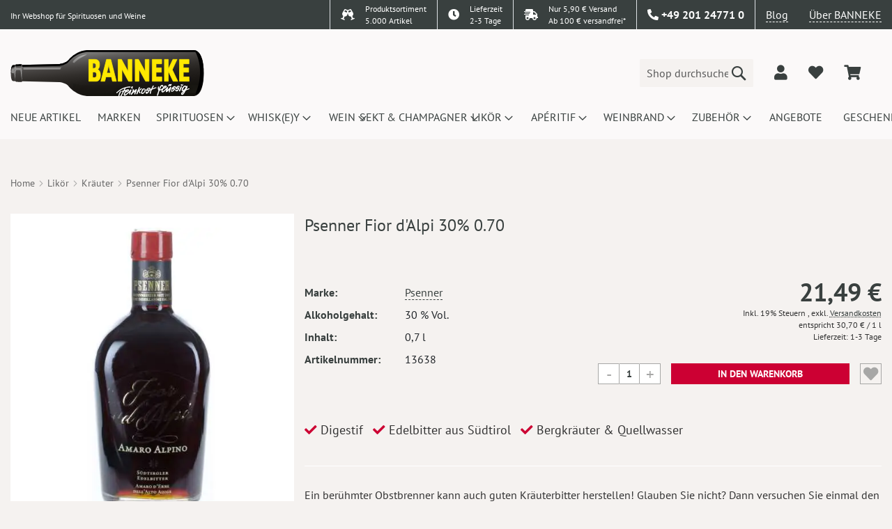

--- FILE ---
content_type: text/html; charset=UTF-8
request_url: https://www.banneke.com/psenner-fior-d-alpi-30-0-70.html
body_size: 29414
content:
 <!doctype html><html lang="de"><head prefix="og: http://ogp.me/ns# fb: http://ogp.me/ns/fb# product: http://ogp.me/ns/product#"> <meta charset="utf-8"/>
<meta name="title" content="Psenner Fior d&#039;Alpi 30% 0.70  | Banneke"/>
<meta name="description" content="Fior dAlpi Amaro Alpin - Edelbitter von Psenner mit alpinen Kr&auml;utern. Aromatisch &amp; frisch mit Minze, Enzian &amp; Wacholder. Jetzt entdecken &amp; genie&szlig;en!"/>
<meta name="robots" content="INDEX,FOLLOW"/>
<meta name="viewport" content="width=device-width, initial-scale=1.0, maximum-scale=1.0, user-scalable=no"/>
<meta name="format-detection" content="telephone=no"/>
<meta name="theme-color" content="#fae634"/>
<title>Psenner Fior d&#039;Alpi 30% 0.70  | Banneke</title>
<link  rel="stylesheet" type="text/css"  media="all" href="https://www.banneke.com/static/version1759928735/frontend/Dm/base/de_DE/Dm_Bootstrap/css/fontawesome/all.min.css" />
<link  rel="stylesheet" type="text/css"  media="all" href="https://www.banneke.com/static/version1759928735/frontend/Dm/base/de_DE/Dm_Bootstrap/css/bootstrap/bootstrap.min.css" />
<link  rel="stylesheet" type="text/css"  media="all" href="https://www.banneke.com/static/version1759928735/frontend/Dm/base/de_DE/css/styles-m.min.css" />
<link  rel="stylesheet" type="text/css"  media="all" href="https://www.banneke.com/static/version1759928735/frontend/Dm/base/de_DE/jquery/uppy/dist/uppy-custom.min.css" />
<link  rel="stylesheet" type="text/css"  media="all" href="https://www.banneke.com/static/version1759928735/frontend/Dm/base/de_DE/Mageplaza_Core/css/owl.carousel.min.css" />
<link  rel="stylesheet" type="text/css"  media="all" href="https://www.banneke.com/static/version1759928735/frontend/Dm/base/de_DE/Mageplaza_Core/css/owl.theme.min.css" />
<link  rel="stylesheet" type="text/css"  media="all" href="https://www.banneke.com/static/version1759928735/frontend/Dm/base/de_DE/Payone_Core/css/payone.min.css" />
<link  rel="stylesheet" type="text/css"  media="all" href="https://www.banneke.com/static/version1759928735/frontend/Dm/base/de_DE/mage/gallery/gallery.min.css" />
<link  rel="stylesheet" type="text/css"  media="all" href="https://www.banneke.com/static/version1759928735/frontend/Dm/base/de_DE/css/fancybox.min.css" />
<link  rel="stylesheet" type="text/css"  media="screen and (min-width: 768px)" href="https://www.banneke.com/static/version1759928735/frontend/Dm/base/de_DE/css/styles-l.min.css" />
<link  rel="icon" type="image/x-icon" href="https://www.banneke.com/static/version1759928735/frontend/Dm/base/de_DE/Magento_Theme/favicon.ico" />
<link  rel="shortcut icon" type="image/x-icon" href="https://www.banneke.com/static/version1759928735/frontend/Dm/base/de_DE/Magento_Theme/favicon.ico" />




<link rel="preload" as="font" crossorigin="anonymous" href="https://www.banneke.com/static/version1759928735/frontend/Dm/base/de_DE/fonts/Luma-Icons.woff2" />
<link rel="preload" as="font" crossorigin="anonymous" href="https://www.banneke.com/static/version1759928735/frontend/Dm/base/de_DE/fonts/pt-sans-v11-latin-regular.woff2" />
<link  rel="icon" sizes="32x32" href="https://www.banneke.com/static/version1759928735/frontend/Dm/base/de_DE/Magento_Theme/favicon-32x32.png" />
<link  rel="canonical" href="https://www.banneke.com/psenner-fior-d-alpi-30-0-70.html" />
<style>
#banner-slider-carousel .banner-title {
    position: absolute; 
    bottom: 0;
    background: 0 0 !important;
    right: 2rem;
    bottom: 2rem;
    width: 200px;
    opacity: 1 !important;
    padding: 0;
    text-align: right;
}
.column.main>.pd-row.row>.pd-col {
min-height: 180px;
}
.page-wrapper>header .header.content div.logo a.logo img {
    width: 278px;
    height: 66px;
}
#layered-filter-block .filter-options-content {
display:none;
}
.banner-top {
    background: #c03;
    color: #fff;
}
header .panel.wrapper { border-color: #fff !important; }
.page-wrapper > header .panel.wrapper {border: none !important;}
.page-wrapper > header .header-top {background: none !important;}
.page-wrapper > header .header-top > .wrap {    background: #39403f;}
@media screen and (max-width: 1023px) {
.page-wrapper > header .header-top > .wrap {
display:none !important;
}
.page-wrapper>header {position: static !important;}
.page-wrapper {padding-top: 0px !important;}
}
body {overflow-x: hidden;}
.header.content > .container > .row.align-self-center {
width: 100%;
}
@media screen and (max-width: 1800px) {
.checkout-index-index #trustbadge-container-98e3dadd90eb493088abdc5597a70810 {
display:none !important;
}
@media screen and (min-width: 1000px) {
nav.navigation ul li.level0 {
    width: 124.63px;
    height: 60px;
}
}
</style>    <link rel="preload" as="image" href="https://www.banneke.com/media/catalog/product/cache/8b626b7693a3ae472a068e6ef276c3a9/p/s/psenner-fior-d-alpi-30-0-70-13638.wepb">  <script type="application/ld+json" data-no-bottom="true">
	{
	  "@context": "https://schema.org/",
	  "@type": "Product",
	  "name": "Psenner Fior d&#039;Alpi 30% 0.70",
	  "image": "https://www.banneke.com/media/catalog/product/cache/ffcef6694be3fe957d622563972bdb05/p/s/psenner-fior-d-alpi-30-0-70-13638.jpg",
	  "description": "Ein ber&uuml;hmter Obstbrenner kann auch guten Kr&auml;uterbitter herstellen! Glauben Sie nicht? Dann versuchen Sie einmal den Fior d'Alpi Amaro Alpin, den S&uuml;dtiroler Edelbitter aus dem italienischen Hause Psenner. Diese sind bekannt, nahezu schon ber&uuml;hmt, f&uuml;r ihre wunderbaren Obstbr&auml;nde.	Wie &uuml;blich ist nicht viel &uuml;ber die Zusammensetzung und Herstellung dieses Kr&auml;uterbitters bekannt, denn dieses scheint Psenner zu h&uuml;ten. Dieser Edelbitter ist auch kein Schnaps im klassischen Sinne, sondern ein Lik&ouml;r mit Bergkr&auml;utern. F&uuml;r diesen werden ausschlie&szlig;lich frische Bergkr&auml;uter verwendet, welche zun&auml;chst in Bergluft getrocknet werden. Anschlie&szlig;end werden diese gemeinsam mit Alkohol und alpinem Quellwasser langsam fermentiert.Das Ergebnis ist ein fast schwarzer Lik&ouml;r, welcher in der klaren Flasche einen wundervollen Kontrast zu den goldenen Lettern und dem tiefroten Verschluss bildet. Im Geruch sowie auch auf der Zunge findet sich ein wahres Aromenspiel verschiedener Kr&auml;uter wieder. Besonders deutlich treten dabei die typischen Geschmacksnuancen von Wacholder, Wermut, Enzian und Angelikawurzel hervor. Dazu kommt die Frische von Minze, welche das Geschmacksbild ein wenig anhebt. 	Durch und durch ein wunderbar aromatischer Digestif.",
	  "sku": "13638",
	  "gtin": "8005835331505",
	  "brand": {
	    "@type": "Brand",
	    "name": "Psenner"
	  },
	  "offers": {
	    "@type": "Offer",
	    "url": "https://www.banneke.com/psenner-fior-d-alpi-30-0-70.html",
	    "priceCurrency": "EUR",
	    "price": "21.49",
	    "itemCondition": "http://schema.org/UsedCondition",
	    "availability": "http://schema.org/InStock",
	    "seller": {
	      "@type": "Organization",
	      "name": "Banneke Feinkost Flüssig",
	      "url": "https://www.banneke.com"
	    },
	    "shippingDetails": {
			  "@type": "OfferShippingDetails",
			  "shippingRate": {
			    "@type": "MonetaryAmount",
			    "value": "4.90",
			    "currency": "EUR"
			  },
			  "shippingDestination": {
		      "@type": "DefinedRegion",
		      "addressCountry": "DE"
		    },
		    "deliveryTime": {
          "@type": "ShippingDeliveryTime",
          "handlingTime": {
            "@type": "QuantitativeValue",
            "minValue": 0,
            "maxValue": 1,
            "unitCode": "DAY"
          },
          "transitTime": {
            "@type": "QuantitativeValue",
            "minValue": 1,
            "maxValue": 2,
            "unitCode": "DAY"
          }
        }
			},
    	"hasMerchantReturnPolicy": {
	      "@type": "MerchantReturnPolicy",
	      "applicableCountry": "DE",
	      "returnPolicyCategory": "https://schema.org/MerchantReturnFiniteReturnWindow",
	      "merchantReturnDays": 14,
	      "returnMethod": "https://schema.org/ReturnByMail",
	      "returnFees": "https://schema.org/FreeReturn"
	    }
	  }
	  	    ,"aggregateRating":{
	    	"@type": "AggregateRating",
			"bestRating": "5.00",
			"worstRating":"1.00",
			"ratingValue": "3.67",
			"reviewCount": "3"
	    }
	   }</script><script>if(!"gdprAppliesGlobally" in window){window.gdprAppliesGlobally=true}if(!("cmp_id" in window)||window.cmp_id<1){window.cmp_id=0}if(!("cmp_cdid" in window)){window.cmp_cdid="02d218277179f"}if(!("cmp_params" in window)){window.cmp_params=""}if(!("cmp_host" in window)){window.cmp_host="delivery.consentmanager.net"}if(!("cmp_cdn" in window)){window.cmp_cdn="cdn.consentmanager.net"}if(!("cmp_proto" in window)){window.cmp_proto="https:"}if(!("cmp_codesrc" in window)){window.cmp_codesrc="0"}window.cmp_getsupportedLangs=function(){var b=["DE","EN","FR","IT","NO","DA","FI","ES","PT","RO","BG","ET","EL","GA","HR","LV","LT","MT","NL","PL","SV","SK","SL","CS","HU","RU","SR","ZH","TR","UK","AR","BS"];if("cmp_customlanguages" in window){for(var a=0;a<window.cmp_customlanguages.length;a++){b.push(window.cmp_customlanguages[a].l.toUpperCase())}}return b};window.cmp_getRTLLangs=function(){var a=["AR"];if("cmp_customlanguages" in window){for(var b=0;b<window.cmp_customlanguages.length;b++){if("r" in window.cmp_customlanguages[b]&&window.cmp_customlanguages[b].r){a.push(window.cmp_customlanguages[b].l)}}}return a};window.cmp_getlang=function(j){if(typeof(j)!="boolean"){j=true}if(j&&typeof(cmp_getlang.usedlang)=="string"&&cmp_getlang.usedlang!==""){return cmp_getlang.usedlang}var g=window.cmp_getsupportedLangs();var c=[];var f=location.hash;var e=location.search;var a="languages" in navigator?navigator.languages:[];if(f.indexOf("cmplang=")!=-1){c.push(f.substr(f.indexOf("cmplang=")+8,2).toUpperCase())}else{if(e.indexOf("cmplang=")!=-1){c.push(e.substr(e.indexOf("cmplang=")+8,2).toUpperCase())}else{if("cmp_setlang" in window&&window.cmp_setlang!=""){c.push(window.cmp_setlang.toUpperCase())}else{if(a.length>0){for(var d=0;d<a.length;d++){c.push(a[d])}}}}}if("language" in navigator){c.push(navigator.language)}if("userLanguage" in navigator){c.push(navigator.userLanguage)}var h="";for(var d=0;d<c.length;d++){var b=c[d].toUpperCase();if(g.indexOf(b)!=-1){h=b;break}if(b.indexOf("-")!=-1){b=b.substr(0,2)}if(g.indexOf(b)!=-1){h=b;break}}if(h==""&&typeof(cmp_getlang.defaultlang)=="string"&&cmp_getlang.defaultlang!==""){return cmp_getlang.defaultlang}else{if(h==""){h="EN"}}h=h.toUpperCase();return h};(function(){var y=document;var z=y.getElementsByTagName;var j=window;var r="";var b="_en";if("cmp_getlang" in j){r=j.cmp_getlang().toLowerCase();if("cmp_customlanguages" in j){var g=j.cmp_customlanguages;for(var u=0;u<g.length;u++){if(g[u].l.toUpperCase()==r){r="en";break}}}b="_"+r}function A(e,D){e+="=";var d="";var m=e.length;var i=location;var E=i.hash;var w=i.search;var s=E.indexOf(e);var C=w.indexOf(e);if(s!=-1){d=E.substring(s+m,9999)}else{if(C!=-1){d=w.substring(C+m,9999)}else{return D}}var B=d.indexOf("&");if(B!=-1){d=d.substring(0,B)}return d}var n=("cmp_proto" in j)?j.cmp_proto:"https:";if(n!="http:"&&n!="https:"){n="https:"}var h=("cmp_ref" in j)?j.cmp_ref:location.href;var k=y.createElement("script");k.setAttribute("data-cmp-ab","1");var c=A("cmpdesign","cmp_design" in j?j.cmp_design:"");var f=A("cmpregulationkey","cmp_regulationkey" in j?j.cmp_regulationkey:"");var v=A("cmpgppkey","cmp_gppkey" in j?j.cmp_gppkey:"");var p=A("cmpatt","cmp_att" in j?j.cmp_att:"");k.src=n+"//"+j.cmp_host+"/delivery/cmp.php?"+("cmp_id" in j&&j.cmp_id>0?"id="+j.cmp_id:"")+("cmp_cdid" in j?"&cdid="+j.cmp_cdid:"")+"&h="+encodeURIComponent(h)+(c!=""?"&cmpdesign="+encodeURIComponent(c):"")+(f!=""?"&cmpregulationkey="+encodeURIComponent(f):"")+(v!=""?"&cmpgppkey="+encodeURIComponent(v):"")+(p!=""?"&cmpatt="+encodeURIComponent(p):"")+("cmp_params" in j?"&"+j.cmp_params:"")+(y.cookie.length>0?"&__cmpfcc=1":"")+"&l="+r.toLowerCase()+"&o="+(new Date()).getTime();k.type="text/javascript";k.async=true;if(y.currentScript&&y.currentScript.parentElement){y.currentScript.parentElement.appendChild(k)}else{if(y.body){y.body.appendChild(k)}else{var q=["body","div","span","script","head"];for(var u=0;u<q.length;u++){var x=z(q[u]);if(x.length>0){x[0].appendChild(k);break}}}}var o="js";var t=A("cmpdebugunminimized","cmpdebugunminimized" in j?j.cmpdebugunminimized:0)>0?"":".min";var a=A("cmpdebugcoverage","cmp_debugcoverage" in j?j.cmp_debugcoverage:"");if(a=="1"){o="instrumented";t=""}var k=y.createElement("script");k.src=n+"//"+j.cmp_cdn+"/delivery/"+o+"/cmp"+b+t+".js";k.type="text/javascript";k.setAttribute("data-cmp-ab","1");k.async=true;if(y.currentScript&&y.currentScript.parentElement){y.currentScript.parentElement.appendChild(k)}else{if(y.body){y.body.appendChild(k)}else{var x=z("body");if(x.length==0){x=z("div")}if(x.length==0){x=z("span")}if(x.length==0){x=z("ins")}if(x.length==0){x=z("script")}if(x.length==0){x=z("head")}if(x.length>0){x[0].appendChild(k)}}}})();window.cmp_addFrame=function(b){if(!window.frames[b]){if(document.body){var a=document.createElement("iframe");a.style.cssText="display:none";if("cmp_cdn" in window&&"cmp_ultrablocking" in window&&window.cmp_ultrablocking>0){a.src="//"+window.cmp_cdn+"/delivery/empty.html"}a.name=b;a.setAttribute("title","Intentionally hidden, please ignore");a.setAttribute("role","none");a.setAttribute("tabindex","-1");document.body.appendChild(a)}else{window.setTimeout(window.cmp_addFrame,10,b)}}};window.cmp_rc=function(h){var b=document.cookie;var f="";var d=0;while(b!=""&&d<100){d++;while(b.substr(0,1)==" "){b=b.substr(1,b.length)}var g=b.substring(0,b.indexOf("="));if(b.indexOf(";")!=-1){var c=b.substring(b.indexOf("=")+1,b.indexOf(";"))}else{var c=b.substr(b.indexOf("=")+1,b.length)}if(h==g){f=c}var e=b.indexOf(";")+1;if(e==0){e=b.length}b=b.substring(e,b.length)}return(f)};window.cmp_stub=function(){var a=arguments;__cmp.a=__cmp.a||[];if(!a.length){return __cmp.a}else{if(a[0]==="ping"){if(a[1]===2){a[2]({gdprApplies:gdprAppliesGlobally,cmpLoaded:false,cmpStatus:"stub",displayStatus:"hidden",apiVersion:"2.2",cmpId:31},true)}else{a[2](false,true)}}else{if(a[0]==="getUSPData"){a[2]({version:1,uspString:window.cmp_rc("")},true)}else{if(a[0]==="getTCData"){__cmp.a.push([].slice.apply(a))}else{if(a[0]==="addEventListener"||a[0]==="removeEventListener"){__cmp.a.push([].slice.apply(a))}else{if(a.length==4&&a[3]===false){a[2]({},false)}else{__cmp.a.push([].slice.apply(a))}}}}}}};window.cmp_gpp_ping=function(){return{gppVersion:"1.1",cmpStatus:"stub",cmpDisplayStatus:"hidden",signalStatus:"no ready",supportedAPIs:["5:tcfcav1","7:usnat","8:usca","9:usva","10:usco","11:usut","12:usct"],cmpId:31,sectionList:[],applicableSections:[0],gppString:"",parsedSections:{}}};window.cmp_gppstub=function(){var c=arguments;__gpp.q=__gpp.q||[];if(!c.length){return __gpp.q}var h=c[0];var g=c.length>1?c[1]:null;var f=c.length>2?c[2]:null;var a=null;var j=false;if(h==="ping"){a=window.cmp_gpp_ping();j=true}else{if(h==="addEventListener"){__gpp.e=__gpp.e||[];if(!("lastId" in __gpp)){__gpp.lastId=0}__gpp.lastId++;var d=__gpp.lastId;__gpp.e.push({id:d,callback:g});a={eventName:"listenerRegistered",listenerId:d,data:true,pingData:window.cmp_gpp_ping()};j=true}else{if(h==="removeEventListener"){__gpp.e=__gpp.e||[];a=false;for(var e=0;e<__gpp.e.length;e++){if(__gpp.e[e].id==f){__gpp.e[e].splice(e,1);a=true;break}}j=true}else{__gpp.q.push([].slice.apply(c))}}}if(a!==null&&typeof(g)==="function"){g(a,j)}};window.cmp_msghandler=function(d){var a=typeof d.data==="string";try{var c=a?JSON.parse(d.data):d.data}catch(f){var c=null}if(typeof(c)==="object"&&c!==null&&"__cmpCall" in c){var b=c.__cmpCall;window.__cmp(b.command,b.parameter,function(h,g){var e={__cmpReturn:{returnValue:h,success:g,callId:b.callId}};d.source.postMessage(a?JSON.stringify(e):e,"*")})}if(typeof(c)==="object"&&c!==null&&"__uspapiCall" in c){var b=c.__uspapiCall;window.__uspapi(b.command,b.version,function(h,g){var e={__uspapiReturn:{returnValue:h,success:g,callId:b.callId}};d.source.postMessage(a?JSON.stringify(e):e,"*")})}if(typeof(c)==="object"&&c!==null&&"__tcfapiCall" in c){var b=c.__tcfapiCall;window.__tcfapi(b.command,b.version,function(h,g){var e={__tcfapiReturn:{returnValue:h,success:g,callId:b.callId}};d.source.postMessage(a?JSON.stringify(e):e,"*")},b.parameter)}if(typeof(c)==="object"&&c!==null&&"__gppCall" in c){var b=c.__gppCall;window.__gpp(b.command,function(h,g){var e={__gppReturn:{returnValue:h,success:g,callId:b.callId}};d.source.postMessage(a?JSON.stringify(e):e,"*")},"parameter" in b?b.parameter:null,"version" in b?b.version:1)}};window.cmp_setStub=function(a){if(!(a in window)||(typeof(window[a])!=="function"&&typeof(window[a])!=="object"&&(typeof(window[a])==="undefined"||window[a]!==null))){window[a]=window.cmp_stub;window[a].msgHandler=window.cmp_msghandler;window.addEventListener("message",window.cmp_msghandler,false)}};window.cmp_setGppStub=function(a){if(!(a in window)||(typeof(window[a])!=="function"&&typeof(window[a])!=="object"&&(typeof(window[a])==="undefined"||window[a]!==null))){window[a]=window.cmp_gppstub;window[a].msgHandler=window.cmp_msghandler;window.addEventListener("message",window.cmp_msghandler,false)}};window.cmp_addFrame("__cmpLocator");if(!("cmp_disableusp" in window)||!window.cmp_disableusp){window.cmp_addFrame("__uspapiLocator")}if(!("cmp_disabletcf" in window)||!window.cmp_disabletcf){window.cmp_addFrame("__tcfapiLocator")}if(!("cmp_disablegpp" in window)||!window.cmp_disablegpp){window.cmp_addFrame("__gppLocator")}window.cmp_setStub("__cmp");if(!("cmp_disabletcf" in window)||!window.cmp_disabletcf){window.cmp_setStub("__tcfapi")}if(!("cmp_disableusp" in window)||!window.cmp_disableusp){window.cmp_setStub("__uspapi")}if(!("cmp_disablegpp" in window)||!window.cmp_disablegpp){window.cmp_setGppStub("__gpp")};</script>     <script type="text&#x2F;plain" class="cmplazyload" data-cmp-vendor="s905">(function () {
    const callGTM = () => {
        (function(w,d,s,l,i){w[l]=w[l]||[];w[l].push({'gtm.start':
            new Date().getTime(),event:'gtm.js'});var f=d.getElementsByTagName(s)[0],
            j=d.createElement(s),dl=l!='dataLayer'?'&l='+l:'';j.async=true;j.src=
            'https://www.googletagmanager.com/gtm.js?id='+i+dl;f.parentNode.insertBefore(j,f);
        })(window,document,'script','dataLayer', 'GTM-TV6FNH8');
    };
callGTM();
})();</script>  <noscript><img height="1" width="1" style="display:none" src="https://www.facebook.com/tr?id=1676566582633457&ev=PageView&noscript=1"/></noscript> <meta property="og:type" content="product" /><meta property="og:title" content="Psenner Fior d'Alpi 30% 0.70" /><meta property="og:image" content="https://www.banneke.com/media/catalog/product/cache/ffcef6694be3fe957d622563972bdb05/p/s/psenner-fior-d-alpi-30-0-70-13638.jpg" /> <meta property="og:description" content="Fior dAlpi Amaro Alpin - Edelbitter von Psenner mit alpinen Kr&auml;utern. Aromatisch & frisch mit Minze, Enzian & Wacholder. Jetzt entdecken & genie&szlig;en!" /> <meta property="og:url" content="https://www.banneke.com/psenner-fior-d-alpi-30-0-70.html" /> <meta property="product:price:amount" content="21.49"/> <meta property="product:price:currency" content="EUR"/> </head><body data-container="body" data-mage-init='{"loaderAjax": {}, "loader": { "icon": "https://www.banneke.com/static/version1759928735/frontend/Dm/base/de_DE/images/loader-2.gif"}}' id="html-body" class="catalog-product-view product-psenner-fior-d-alpi-30-0-70 page-layout-1column">           <div class="cookie-status-message" id="cookie-status">The store will not work correctly when cookies are disabled.</div>     <noscript><div class="message global noscript"><div class="content"><p><strong>JavaScript scheint in Ihrem Browser deaktiviert zu sein.</strong> <span> Um unsere Website in bester Weise zu erfahren, aktivieren Sie Javascript in Ihrem Browser.</span></p></div></div></noscript>     <!-- Google Tag Manager (noscript) --><noscript><iframe src="https://www.googletagmanager.com/ns.html?id=GTM-TV6FNH8" height="0" width="0" style="display:none;visibility:hidden"></iframe></noscript><!-- End Google Tag Manager (noscript) -->   <div id="dm-jugendschutz" style="display: none;">Ich bestätige hiermit, dass ich mindestens 18 Jahre alt bin!</div>    <div class="page-wrapper"><header class="page-header"><div class="header-top"> <div class="wrap"><div class="container"><div class="row justify-content-end"><div class="col"><small>Ihr Webshop für Spirituosen und Weine</small></div><div class="col-auto sortiment border-left py-0"><div class="row"><div class="col-auto py-0 pr-0"><i class="fas fa-glass-cheers"></i></div><div class="col py-0 small"> Produktsortiment<br> 5.000 Artikel</div></div></div><div class="col-auto delivery border-left py-0"><a href="/lieferung/"><div class="row"><div class="col-auto py-0 pr-0"><i class="fas fa-clock"></i></div><div class="col py-0 small"> Lieferzeit<br>2-3 Tage</div></div></a></div><div class="col-auto delivery border-left py-0"><a href="/lieferung/"><div class="row"><div class="col-auto py-0 pr-0"><i class="fas fa-shipping-fast"></i></div><div class="col py-0 small"> Nur 5,90 € Versand<br>Ab 100 € versandfrei*</div></div></a></div><div class="col-auto dropdown-widget contact border-left"><div data-block="contact-dropdown" class="dropdown-trigger contact-dropdown"><a href="#" class="action" data-trigger="contact-trigger"><i class="fas fa-phone-alt"></i> <span>+49 201 24771 0</span></a></div><div style="display:none;" class="dropdown-wrapper shadow" data-mage-init='{ "dropdownDialog": { "appendTo": "[data-block=contact-dropdown]", "triggerTarget":"[data-trigger=contact-trigger]", "timeout": 100, "closeOnMouseLeave": true, "closeOnEscape": true, "autoOpen": false, "triggerClass": "active", "parentClass": "active", "triggerEvent": "hover", "buttons": [] } }'><div class="dropdown-content"><div class="openhours px-4"><div class="row"><div class="col-auto">Mo.-Fr. 10:00 Uhr - 19:00 Uhr</div><div class="col-auto">Sa. 10:00 Uhr - 17:00 Uhr</div></div></div><div class="address px-4"><div class="row"><div class="col">Banneke GmbH<br> Kreuzeskirchstraße 37<br> 45127 Essen</div><div class="col align-self-end"><a class="alink" target="_blank" href="https://g.page/Banneke?share">Anfahrtsbeschreibung</a></div></div></div><div class="contact px-4">Telefon: <a href="tel:+49 201 24771 0">+49 201 24771 0</a><br>  Fax: +49 201 24771 20<br>  E-Mail: <a href="mailto:info@banneke.de">info@banneke.de</a></div></div></div></div><div class="col-auto blog border-left"><a href="/blog" target="_blank" class="alink">Blog</a></div><div class="col-auto about"><a href="/ueber-uns" class="alink">Über BANNEKE</a></div></div></div></div> </div><div class="header content"><div class="benefits-wrapper"><div class="owl-carousel owl-theme benefits-carousel"><div class="item"><div class="row"><div class="col-5"> 5,90 € Versand</div><div class="col-7 text-right"> Versandkostenfrei ab 100 €</div></div></div><div class="item"><div class="row"><div class="col-6"> Lieferzeit 2-3 Tage</div><div class="col-6 text-right"> über 5000 Artikel</div></div></div></div></div><div class="container"><div class="row align-self-center"><div class="col logo align-self-center"> <span data-action="toggle-nav" class="action nav-toggle"><span>Navigation umschalten</span></span> <div class="logobox row align-items-center"><a class="logo col" href="https://www.banneke.com/" title="Banneke&#x20;Logo" aria-label="store logo"><img src="https://www.banneke.com/static/version1759928735/frontend/Dm/base/de_DE/images/logo.svg" title="Banneke&#x20;Logo" alt="Banneke&#x20;Logo" width="170"  /></a></div><!-- <div class="d-md-none logobox"><a class="logo" href="https://www.banneke.com/" title="Banneke&#x20;Logo" aria-label="store logo"> BANNEKE</a></div> --></div><div class="col align-self-center"><div class="row align-items-center justify-content-end"><div class="col col-lg-6 col-xl-4 search">  <div class="block block-search"><div class="block block-title"><strong>Suche</strong></div><div class="block block-content"><form class="form minisearch row" action="https://www.banneke.com/catalogsearch/result/" method="get" onsubmit="return false"><div class="field search col pr-0"><label class="label toggle-search" for="search" data-role="minisearch-label"><span>Suche</span></label> <div class="control"><input id="search" type="text" name="q" value="" placeholder="Shop durchsuchen..." class="input-text" maxlength="128" role="combobox" /> <div class="nested"><a class="action advanced" href="https://www.banneke.com/catalogsearch/advanced/" data-action="advanced-search">Erweiterte Suche</a></div></div></div><div class="actions col-auto pl-0"><button type="submit" title="Suche" class="action search" aria-label="Search" ><span>Suche</span></button></div></form></div></div></div><div class="col-auto customer"><div class="row align-items-center justify-content-end customer"><div class="col-auto auth" data-bind="scope: 'customer'"><!-- ko if: customer().fullname --><a href="#" id="dropdownCustomerAuth" data-toggle="dropdown" class="not-logged-in dropdown-toggle py-2" data-offset="-10,10" data-bind="css: { 'show': customer().fullname }" aria-label="dropdownCustomerAuth"><i class="fas fa-user fa-lg"></i> <span data-bind="text: customer().fullname"></span></a> <div class="dropdown-menu dropdown-menu-lg-right" aria-labelledby="dropdownCustomerAuth"><a class="dropdown-item" href="https://www.banneke.com/customer/account/">Mein Konto</a> <a class="dropdown-item" href="https://www.banneke.com/sales/order/history/">Meine Bestellungen</a> <div class="dropdown-divider"></div><a class="dropdown-item" href="https://www.banneke.com/customer/account/logout/">Abmelden</a></div><!-- /ko --><!-- ko ifnot: customer().fullname --><span class="dropdown"><a href="#" id="dropdownCustomerAuth" data-toggle="dropdown" class="logged-in dropdown-toggle py-2" data-offset="-10,10" aria-label="dropdownCustomerAuth"><i class="fas fa-user fa-lg"></i></a> <div class="dropdown-menu dropdown-menu-lg-right" aria-labelledby="dropdownCustomerAuth"><!-- <a class="dropdown-item" href="#" data-toggle="modal" data-target="#dm-modal-login">Login</a> --><!-- <a class="dropdown-item" href="#" data-toggle="modal" data-target="#dm-modal-register">Registrierung</a> --><a class="dropdown-item" href="https://www.banneke.com/customer/account/login/">Login</a> <a class="dropdown-item" href="https://www.banneke.com/customer/account/create/">Registrierung</a></div></span> <!-- /ko --></div><div class="col-auto wishlist" data-bind="scope: 'wishlist'"><a href="/wishlist" aria-label="add to wishlist"><i class="fas fa-heart fa-lg" data-bind="css: { 'red': wishlist().counter}"></i></a></div> <div data-block="minicart" class="col-auto minicart-wrapper" tabindex="-1"><a class="action showcart" href="https://www.banneke.com/checkout/cart/" data-bind="scope: 'minicart_content'" aria-label="minicart"><span class="text"><i class="fas fa-shopping-cart fa-lg"></i></span> <span class="counter qty empty" data-bind="css: { empty: !!getCartParam('summary_count') == false }, blockLoader: isLoading"><span class="counter-number"><!-- ko text: getCartParam('summary_count') --><!-- /ko --></span> <span class="counter-label"><!-- ko if: getCartParam('summary_count') --><!-- ko text: getCartParam('summary_count') --><!-- /ko --><!-- ko i18n: 'items' --><!-- /ko --><!-- /ko --></span></span></a>  <div id="minicart-id" class="block block-minicart" data-role="dropdownDialog" data-mage-init='{"dropdownDialog":{ "appendTo":"[data-block=minicart]", "triggerTarget":".showcart", "timeout": "2000", "closeOnMouseLeave": false, "closeOnEscape": true, "triggerClass":"active", "parentClass":"active", "buttons":[]}}'><div id="minicart-content-wrapper" data-bind="scope: 'minicart_content'"><!-- ko template: getTemplate() --><!-- /ko --></div></div> </div></div></div></div></div></div></div></div></header>  <div class="sections nav-sections"> <div class="section-items nav-sections-items" data-mage-init='{"tabs":{"openedState":"active"}}'>  <div class="section-item-title nav-sections-item-title" data-role="collapsible"><a class="nav-sections-item-switch" data-toggle="switch" href="#store.menu">Menü</a></div><div class="section-item-content nav-sections-item-content" id="store.menu" data-role="content">  <nav id="dm-nav" class="navigation" data-action="navigation"><ul data-mage-init='{"menu":{"responsive":true, "expanded":false, "position":{"my":"left top","at":"left bottom"}}}'><li  class="level0 nav-1 category-item first level-top"><a href="https://www.banneke.com/neu.html"  class="level-top" ><span>Neue Artikel</span></a></li><li  class="level0 nav-2 category-item level-top"><a href="/marken.html"  class="level-top" ><span>Marken</span></a></li><li  class="level0 nav-3 category-item level-top parent"><a href="https://www.banneke.com/spirituosen.html"  class="level-top" ><span>Spirituosen</span></a><ul class="level0 submenu"><li  class="level1 nav-3-1 category-item first"><a href="https://www.banneke.com/spirituosen/absinth.html" ><span>Absinth</span></a></li><li  class="level1 nav-3-2 category-item"><a href="https://www.banneke.com/spirituosen/aquavit-akvavit.html" ><span>Aquavit</span></a></li><li  class="level1 nav-3-3 category-item parent"><a href="https://www.banneke.com/spirituosen/brande.html" ><span>Brände</span></a><ul class="level1 submenu"><li  class="level2 nav-3-3-1 category-item first"><a href="https://www.banneke.com/spirituosen/brande/korn-weizen.html" ><span>Korn Weizen</span></a></li><li  class="level2 nav-3-3-2 category-item"><a href="https://www.banneke.com/spirituosen/brande/krauter.html" ><span>Kräuter</span></a></li><li  class="level2 nav-3-3-3 category-item"><a href="https://www.banneke.com/spirituosen/brande/enzian.html" ><span>Enzian</span></a></li><li  class="level2 nav-3-3-4 category-item"><a href="https://www.banneke.com/spirituosen/brande/steinhager.html" ><span>Steinhäger</span></a></li><li  class="level2 nav-3-3-5 category-item"><a href="https://www.banneke.com/spirituosen/brande/barwurz.html" ><span>Bärwurz</span></a></li><li  class="level2 nav-3-3-6 category-item"><a href="https://www.banneke.com/spirituosen/brande/kummel.html" ><span>Kümmel</span></a></li><li  class="level2 nav-3-3-7 category-item last"><a href="https://www.banneke.com/spirituosen/brande/wacholder.html" ><span>Wacholder</span></a></li></ul></li><li  class="level1 nav-3-4 category-item"><a href="https://www.banneke.com/spirituosen/cachaca.html" ><span>Cachaca</span></a></li><li  class="level1 nav-3-5 category-item"><a href="https://www.banneke.com/spirituosen/calvados.html" ><span>Calvados</span></a></li><li  class="level1 nav-3-6 category-item"><a href="https://www.banneke.com/spirituosen/genever.html" ><span>Genever</span></a></li><li  class="level1 nav-3-7 category-item"><a href="https://www.banneke.com/spirituosen/gin.html" ><span>Gin</span></a></li><li  class="level1 nav-3-8 category-item"><a href="https://www.banneke.com/spirituosen/grappa-marc-trester.html" ><span>Grappa Marc Trester</span></a></li><li  class="level1 nav-3-9 category-item"><a href="https://www.banneke.com/spirituosen/obstbrand.html" ><span>Obstbrand</span></a></li><li  class="level1 nav-3-10 category-item"><a href="https://www.banneke.com/spirituosen/rum.html" ><span>Rum</span></a></li><li  class="level1 nav-3-11 category-item parent"><a href="https://www.banneke.com/spirituosen/spezialitaten.html" ><span>Spezialitäten</span></a><ul class="level1 submenu"><li  class="level2 nav-3-11-1 category-item first"><a href="https://www.banneke.com/spirituosen/spezialitaten/jagertee-jagatee.html" ><span>Jagertee Jagatee</span></a></li><li  class="level2 nav-3-11-2 category-item"><a href="https://www.banneke.com/spirituosen/spezialitaten/sonstiges.html" ><span>Sonstiges</span></a></li><li  class="level2 nav-3-11-3 category-item"><a href="https://www.banneke.com/spirituosen/spezialitaten/kartoffelbrand.html" ><span>Kartoffelbrand</span></a></li><li  class="level2 nav-3-11-4 category-item"><a href="https://www.banneke.com/spirituosen/spezialitaten/punch.html" ><span>Punch</span></a></li><li  class="level2 nav-3-11-5 category-item last"><a href="https://www.banneke.com/spirituosen/spezialitaten/strong-alcohol.html" ><span>Strong Alcohol</span></a></li></ul></li><li  class="level1 nav-3-12 category-item"><a href="https://www.banneke.com/spirituosen/tequila.html" ><span>Tequila</span></a></li><li  class="level1 nav-3-13 category-item last"><a href="https://www.banneke.com/spirituosen/wodka.html" ><span>Wodka</span></a></li></ul></li><li  class="level0 nav-4 category-item level-top parent"><a href="https://www.banneke.com/whisky-whiskey.html"  class="level-top" ><span>Whisk(e)y</span></a><ul class="level0 submenu"><li  class="level1 nav-4-1 category-item first"><a href="https://www.banneke.com/whisky-whiskey/international.html" ><span>International</span></a></li><li  class="level1 nav-4-2 category-item parent"><a href="https://www.banneke.com/whisky-whiskey/irland.html" ><span>Irland</span></a><ul class="level1 submenu"><li  class="level2 nav-4-2-1 category-item first"><a href="https://www.banneke.com/whisky-whiskey/irland/blend.html" ><span>Blend</span></a></li><li  class="level2 nav-4-2-2 category-item"><a href="https://www.banneke.com/whisky-whiskey/irland/spezialitaten.html" ><span>Spezialitäten</span></a></li><li  class="level2 nav-4-2-3 category-item"><a href="https://www.banneke.com/whisky-whiskey/irland/malt.html" ><span>Malt</span></a></li><li  class="level2 nav-4-2-4 category-item last"><a href="https://www.banneke.com/whisky-whiskey/irland/pure-pot-still.html" ><span>Pure Pot Still</span></a></li></ul></li><li  class="level1 nav-4-3 category-item"><a href="https://www.banneke.com/whisky-whiskey/kanada.html" ><span>Kanada</span></a></li><li  class="level1 nav-4-4 category-item parent"><a href="https://www.banneke.com/whisky-whiskey/schottland.html" ><span>Schottland</span></a><ul class="level1 submenu"><li  class="level2 nav-4-4-1 category-item first"><a href="https://www.banneke.com/whisky-whiskey/schottland/islay.html" ><span>Islay</span></a></li><li  class="level2 nav-4-4-2 category-item"><a href="https://www.banneke.com/whisky-whiskey/schottland/highland-speyside.html" ><span>Highland Speyside</span></a></li><li  class="level2 nav-4-4-3 category-item"><a href="https://www.banneke.com/whisky-whiskey/schottland/lowland.html" ><span>Lowland</span></a></li><li  class="level2 nav-4-4-4 category-item"><a href="https://www.banneke.com/whisky-whiskey/schottland/blend.html" ><span>Blend</span></a></li><li  class="level2 nav-4-4-5 category-item"><a href="https://www.banneke.com/whisky-whiskey/schottland/campbeltown.html" ><span>Campbeltown</span></a></li><li  class="level2 nav-4-4-6 category-item"><a href="https://www.banneke.com/whisky-whiskey/schottland/mull.html" ><span>Mull</span></a></li><li  class="level2 nav-4-4-7 category-item"><a href="https://www.banneke.com/whisky-whiskey/schottland/spezialitaten.html" ><span>Spezialitäten</span></a></li><li  class="level2 nav-4-4-8 category-item"><a href="https://www.banneke.com/whisky-whiskey/schottland/skye.html" ><span>Skye</span></a></li><li  class="level2 nav-4-4-9 category-item"><a href="https://www.banneke.com/whisky-whiskey/schottland/arran.html" ><span>Arran</span></a></li><li  class="level2 nav-4-4-10 category-item"><a href="https://www.banneke.com/whisky-whiskey/schottland/orkney.html" ><span>Orkney</span></a></li><li  class="level2 nav-4-4-11 category-item"><a href="https://www.banneke.com/whisky-whiskey/schottland/jura.html" ><span>Jura</span></a></li><li  class="level2 nav-4-4-12 category-item last"><a href="https://www.banneke.com/whisky-whiskey/schottland/pure-malt.html" ><span>Pure Malt</span></a></li></ul></li><li  class="level1 nav-4-5 category-item last parent"><a href="https://www.banneke.com/whisky-whiskey/usa.html" ><span>USA</span></a><ul class="level1 submenu"><li  class="level2 nav-4-5-1 category-item first"><a href="https://www.banneke.com/whisky-whiskey/usa/spezialitaten.html" ><span>Spezialitäten</span></a></li><li  class="level2 nav-4-5-2 category-item"><a href="https://www.banneke.com/whisky-whiskey/usa/bourbon.html" ><span>Bourbon</span></a></li><li  class="level2 nav-4-5-3 category-item"><a href="https://www.banneke.com/whisky-whiskey/usa/rye.html" ><span>Rye</span></a></li><li  class="level2 nav-4-5-4 category-item last"><a href="https://www.banneke.com/whisky-whiskey/usa/tennessee.html" ><span>Tennessee</span></a></li></ul></li></ul></li><li  class="level0 nav-5 category-item level-top parent"><a href="https://www.banneke.com/weine.html"  class="level-top" ><span>Wein</span></a><ul class="level0 submenu"><li  class="level1 nav-5-1 category-item first parent"><a href="https://www.banneke.com/weine/argentinien.html" ><span>Argentinien</span></a><ul class="level1 submenu"><li  class="level2 nav-5-1-1 category-item first"><a href="https://www.banneke.com/weine/argentinien/rot.html" ><span>Rot</span></a></li><li  class="level2 nav-5-1-2 category-item last"><a href="https://www.banneke.com/weine/argentinien/weiss.html" ><span>Weiß</span></a></li></ul></li><li  class="level1 nav-5-2 category-item parent"><a href="https://www.banneke.com/weine/australien.html" ><span>Australien</span></a><ul class="level1 submenu"><li  class="level2 nav-5-2-1 category-item first"><a href="https://www.banneke.com/weine/australien/rot.html" ><span>Rot</span></a></li><li  class="level2 nav-5-2-2 category-item last"><a href="https://www.banneke.com/weine/australien/weiss.html" ><span>Weiß</span></a></li></ul></li><li  class="level1 nav-5-3 category-item parent"><a href="https://www.banneke.com/weine/chile.html" ><span>Chile</span></a><ul class="level1 submenu"><li  class="level2 nav-5-3-1 category-item first"><a href="https://www.banneke.com/weine/chile/weiss.html" ><span>Weiß</span></a></li><li  class="level2 nav-5-3-2 category-item"><a href="https://www.banneke.com/weine/chile/rot.html" ><span>Rot</span></a></li><li  class="level2 nav-5-3-3 category-item last"><a href="https://www.banneke.com/weine/chile/rose.html" ><span>Rosé</span></a></li></ul></li><li  class="level1 nav-5-4 category-item parent"><a href="https://www.banneke.com/weine/deutschland.html" ><span>Deutschland</span></a><ul class="level1 submenu"><li  class="level2 nav-5-4-1 category-item first parent"><a href="https://www.banneke.com/weine/deutschland/pfalz.html" ><span>Pfalz</span></a><ul class="level2 submenu"><li  class="level3 nav-5-4-1-1 category-item first"><a href="https://www.banneke.com/weine/deutschland/pfalz/rot.html" ><span>Rot</span></a></li><li  class="level3 nav-5-4-1-2 category-item"><a href="https://www.banneke.com/weine/deutschland/pfalz/weiss.html" ><span>Weiß</span></a></li><li  class="level3 nav-5-4-1-3 category-item last"><a href="https://www.banneke.com/weine/deutschland/pfalz/rose.html" ><span>Rosé</span></a></li></ul></li><li  class="level2 nav-5-4-2 category-item parent"><a href="https://www.banneke.com/weine/deutschland/ahr.html" ><span>Ahr</span></a><ul class="level2 submenu"><li  class="level3 nav-5-4-2-1 category-item first"><a href="https://www.banneke.com/weine/deutschland/ahr/rot.html" ><span>Rot</span></a></li><li  class="level3 nav-5-4-2-2 category-item last"><a href="https://www.banneke.com/weine/deutschland/ahr/weiss.html" ><span>Weiß</span></a></li></ul></li><li  class="level2 nav-5-4-3 category-item parent"><a href="https://www.banneke.com/weine/deutschland/baden.html" ><span>Baden</span></a><ul class="level2 submenu"><li  class="level3 nav-5-4-3-1 category-item first"><a href="https://www.banneke.com/weine/deutschland/baden/rose.html" ><span>Rosé</span></a></li><li  class="level3 nav-5-4-3-2 category-item"><a href="https://www.banneke.com/weine/deutschland/baden/weiss.html" ><span>Weiß</span></a></li><li  class="level3 nav-5-4-3-3 category-item last"><a href="https://www.banneke.com/weine/deutschland/baden/rot.html" ><span>Rot</span></a></li></ul></li><li  class="level2 nav-5-4-4 category-item parent"><a href="https://www.banneke.com/weine/deutschland/rheinhessen.html" ><span>Rheinhessen</span></a><ul class="level2 submenu"><li  class="level3 nav-5-4-4-1 category-item first"><a href="https://www.banneke.com/weine/deutschland/rheinhessen/weiss.html" ><span>Weiß</span></a></li><li  class="level3 nav-5-4-4-2 category-item"><a href="https://www.banneke.com/weine/deutschland/rheinhessen/rot.html" ><span>Rot</span></a></li><li  class="level3 nav-5-4-4-3 category-item last"><a href="https://www.banneke.com/weine/deutschland/rheinhessen/rose.html" ><span>Rosé</span></a></li></ul></li><li  class="level2 nav-5-4-5 category-item parent"><a href="https://www.banneke.com/weine/deutschland/mosel.html" ><span>Mosel</span></a><ul class="level2 submenu"><li  class="level3 nav-5-4-5-1 category-item first last"><a href="https://www.banneke.com/weine/deutschland/mosel/weiss.html" ><span>Weiß</span></a></li></ul></li><li  class="level2 nav-5-4-6 category-item parent"><a href="https://www.banneke.com/weine/deutschland/franken.html" ><span>Franken</span></a><ul class="level2 submenu"><li  class="level3 nav-5-4-6-1 category-item first"><a href="https://www.banneke.com/weine/deutschland/franken/weiss.html" ><span>Weiß</span></a></li><li  class="level3 nav-5-4-6-2 category-item last"><a href="https://www.banneke.com/weine/deutschland/franken/rot.html" ><span>Rot</span></a></li></ul></li><li  class="level2 nav-5-4-7 category-item parent"><a href="https://www.banneke.com/weine/deutschland/rheingau.html" ><span>Rheingau</span></a><ul class="level2 submenu"><li  class="level3 nav-5-4-7-1 category-item first"><a href="https://www.banneke.com/weine/deutschland/rheingau/weiss.html" ><span>Weiß</span></a></li><li  class="level3 nav-5-4-7-2 category-item"><a href="https://www.banneke.com/weine/deutschland/rheingau/rose.html" ><span>Rosé</span></a></li><li  class="level3 nav-5-4-7-3 category-item last"><a href="https://www.banneke.com/weine/deutschland/rheingau/rot.html" ><span>Rot</span></a></li></ul></li><li  class="level2 nav-5-4-8 category-item parent"><a href="https://www.banneke.com/weine/deutschland/nahe.html" ><span>Nahe</span></a><ul class="level2 submenu"><li  class="level3 nav-5-4-8-1 category-item first"><a href="https://www.banneke.com/weine/deutschland/nahe/weiss.html" ><span>Weiß</span></a></li><li  class="level3 nav-5-4-8-2 category-item"><a href="https://www.banneke.com/weine/deutschland/nahe/rose.html" ><span>Rosé</span></a></li><li  class="level3 nav-5-4-8-3 category-item last"><a href="https://www.banneke.com/weine/deutschland/nahe/rot.html" ><span>Rot</span></a></li></ul></li><li  class="level2 nav-5-4-9 category-item parent"><a href="https://www.banneke.com/weine/deutschland/baden-wurtemberg.html" ><span>Baden-Würtemberg</span></a><ul class="level2 submenu"><li  class="level3 nav-5-4-9-1 category-item first"><a href="https://www.banneke.com/weine/deutschland/baden-wurtemberg/weiss.html" ><span>Weiß</span></a></li><li  class="level3 nav-5-4-9-2 category-item last"><a href="https://www.banneke.com/weine/deutschland/baden-wurtemberg/rot.html" ><span>Rot</span></a></li></ul></li><li  class="level2 nav-5-4-10 category-item last parent"><a href="https://www.banneke.com/weine/deutschland/sachsen.html" ><span>Sachsen</span></a><ul class="level2 submenu"><li  class="level3 nav-5-4-10-1 category-item first last"><a href="https://www.banneke.com/weine/deutschland/sachsen/weiss.html" ><span>Weiß</span></a></li></ul></li></ul></li><li  class="level1 nav-5-5 category-item parent"><a href="https://www.banneke.com/weine/frankreich.html" ><span>Frankreich</span></a><ul class="level1 submenu"><li  class="level2 nav-5-5-1 category-item first parent"><a href="https://www.banneke.com/weine/frankreich/bordeaux.html" ><span>Bordeaux</span></a><ul class="level2 submenu"><li  class="level3 nav-5-5-1-1 category-item first"><a href="https://www.banneke.com/weine/frankreich/bordeaux/weiss.html" ><span>Weiß</span></a></li><li  class="level3 nav-5-5-1-2 category-item last"><a href="https://www.banneke.com/weine/frankreich/bordeaux/rot.html" ><span>Rot</span></a></li></ul></li><li  class="level2 nav-5-5-2 category-item parent"><a href="https://www.banneke.com/weine/frankreich/provence.html" ><span>Provence</span></a><ul class="level2 submenu"><li  class="level3 nav-5-5-2-1 category-item first"><a href="https://www.banneke.com/weine/frankreich/provence/weiss.html" ><span>Weiß</span></a></li><li  class="level3 nav-5-5-2-2 category-item"><a href="https://www.banneke.com/weine/frankreich/provence/rose.html" ><span>Rosé</span></a></li><li  class="level3 nav-5-5-2-3 category-item last"><a href="https://www.banneke.com/weine/frankreich/provence/rot.html" ><span>Rot</span></a></li></ul></li><li  class="level2 nav-5-5-3 category-item parent"><a href="https://www.banneke.com/weine/frankreich/languedoc.html" ><span>Languedoc</span></a><ul class="level2 submenu"><li  class="level3 nav-5-5-3-1 category-item first"><a href="https://www.banneke.com/weine/frankreich/languedoc/rot.html" ><span>Rot</span></a></li><li  class="level3 nav-5-5-3-2 category-item"><a href="https://www.banneke.com/weine/frankreich/languedoc/rose.html" ><span>Rosé</span></a></li><li  class="level3 nav-5-5-3-3 category-item last"><a href="https://www.banneke.com/weine/frankreich/languedoc/weiss.html" ><span>Weiß</span></a></li></ul></li><li  class="level2 nav-5-5-4 category-item parent"><a href="https://www.banneke.com/weine/frankreich/sonstige.html" ><span>Sonstige</span></a><ul class="level2 submenu"><li  class="level3 nav-5-5-4-1 category-item first"><a href="https://www.banneke.com/weine/frankreich/sonstige/weiss.html" ><span>Weiß</span></a></li><li  class="level3 nav-5-5-4-2 category-item"><a href="https://www.banneke.com/weine/frankreich/sonstige/rot.html" ><span>Rot</span></a></li><li  class="level3 nav-5-5-4-3 category-item last"><a href="https://www.banneke.com/weine/frankreich/sonstige/rose.html" ><span>Rosé</span></a></li></ul></li><li  class="level2 nav-5-5-5 category-item parent"><a href="https://www.banneke.com/weine/frankreich/beaujolais.html" ><span>Beaujolais</span></a><ul class="level2 submenu"><li  class="level3 nav-5-5-5-1 category-item first last"><a href="https://www.banneke.com/weine/frankreich/beaujolais/rot.html" ><span>Rot</span></a></li></ul></li><li  class="level2 nav-5-5-6 category-item parent"><a href="https://www.banneke.com/weine/frankreich/elsass.html" ><span>Elsaß</span></a><ul class="level2 submenu"><li  class="level3 nav-5-5-6-1 category-item first last"><a href="https://www.banneke.com/weine/frankreich/elsass/weiss.html" ><span>Weiß</span></a></li></ul></li><li  class="level2 nav-5-5-7 category-item parent"><a href="https://www.banneke.com/weine/frankreich/burgund.html" ><span>Burgund</span></a><ul class="level2 submenu"><li  class="level3 nav-5-5-7-1 category-item first"><a href="https://www.banneke.com/weine/frankreich/burgund/weiss.html" ><span>Weiß</span></a></li><li  class="level3 nav-5-5-7-2 category-item last"><a href="https://www.banneke.com/weine/frankreich/burgund/rot.html" ><span>Rot</span></a></li></ul></li><li  class="level2 nav-5-5-8 category-item parent"><a href="https://www.banneke.com/weine/frankreich/rhone.html" ><span>Rhone</span></a><ul class="level2 submenu"><li  class="level3 nav-5-5-8-1 category-item first"><a href="https://www.banneke.com/weine/frankreich/rhone/rot.html" ><span>Rot</span></a></li><li  class="level3 nav-5-5-8-2 category-item last"><a href="https://www.banneke.com/weine/frankreich/rhone/weiss.html" ><span>Weiß</span></a></li></ul></li><li  class="level2 nav-5-5-9 category-item last parent"><a href="https://www.banneke.com/weine/frankreich/loire.html" ><span>Loire</span></a><ul class="level2 submenu"><li  class="level3 nav-5-5-9-1 category-item first"><a href="https://www.banneke.com/weine/frankreich/loire/rose.html" ><span>Rosé</span></a></li><li  class="level3 nav-5-5-9-2 category-item"><a href="https://www.banneke.com/weine/frankreich/loire/weiss.html" ><span>Weiß</span></a></li><li  class="level3 nav-5-5-9-3 category-item last"><a href="https://www.banneke.com/weine/frankreich/loire/rot.html" ><span>Rot</span></a></li></ul></li></ul></li><li  class="level1 nav-5-6 category-item parent"><a href="https://www.banneke.com/weine/griechenland.html" ><span>Griechenland</span></a><ul class="level1 submenu"><li  class="level2 nav-5-6-1 category-item first"><a href="https://www.banneke.com/weine/griechenland/rot.html" ><span>Rot</span></a></li><li  class="level2 nav-5-6-2 category-item last"><a href="https://www.banneke.com/weine/griechenland/weiss.html" ><span>Weiß</span></a></li></ul></li><li  class="level1 nav-5-7 category-item parent"><a href="https://www.banneke.com/weine/italien.html" ><span>Italien</span></a><ul class="level1 submenu"><li  class="level2 nav-5-7-1 category-item first parent"><a href="https://www.banneke.com/weine/italien/toscana.html" ><span>Toscana</span></a><ul class="level2 submenu"><li  class="level3 nav-5-7-1-1 category-item first"><a href="https://www.banneke.com/weine/italien/toscana/weiss.html" ><span>Weiß</span></a></li><li  class="level3 nav-5-7-1-2 category-item last"><a href="https://www.banneke.com/weine/italien/toscana/rot.html" ><span>Rot</span></a></li></ul></li><li  class="level2 nav-5-7-2 category-item parent"><a href="https://www.banneke.com/weine/italien/valpolicella.html" ><span>Valpolicella</span></a><ul class="level2 submenu"><li  class="level3 nav-5-7-2-1 category-item first last"><a href="https://www.banneke.com/weine/italien/valpolicella/rot.html" ><span>Rot</span></a></li></ul></li><li  class="level2 nav-5-7-3 category-item parent"><a href="https://www.banneke.com/weine/italien/sonstiges.html" ><span>Sonstiges</span></a><ul class="level2 submenu"><li  class="level3 nav-5-7-3-1 category-item first"><a href="https://www.banneke.com/weine/italien/sonstiges/weiss.html" ><span>Weiß</span></a></li><li  class="level3 nav-5-7-3-2 category-item"><a href="https://www.banneke.com/weine/italien/sonstiges/rot.html" ><span>Rot</span></a></li><li  class="level3 nav-5-7-3-3 category-item last"><a href="https://www.banneke.com/weine/italien/sonstiges/rose.html" ><span>Rosé</span></a></li></ul></li><li  class="level2 nav-5-7-4 category-item parent"><a href="https://www.banneke.com/weine/italien/sizilien.html" ><span>Sizilien</span></a><ul class="level2 submenu"><li  class="level3 nav-5-7-4-1 category-item first"><a href="https://www.banneke.com/weine/italien/sizilien/rot.html" ><span>Rot</span></a></li><li  class="level3 nav-5-7-4-2 category-item"><a href="https://www.banneke.com/weine/italien/sizilien/weiss.html" ><span>Weiß</span></a></li><li  class="level3 nav-5-7-4-3 category-item last"><a href="https://www.banneke.com/weine/italien/sizilien/rose.html" ><span>Rosé</span></a></li></ul></li><li  class="level2 nav-5-7-5 category-item parent"><a href="https://www.banneke.com/weine/italien/veneto.html" ><span>Veneto</span></a><ul class="level2 submenu"><li  class="level3 nav-5-7-5-1 category-item first"><a href="https://www.banneke.com/weine/italien/veneto/rot.html" ><span>Rot</span></a></li><li  class="level3 nav-5-7-5-2 category-item"><a href="https://www.banneke.com/weine/italien/veneto/weiss.html" ><span>Weiß</span></a></li><li  class="level3 nav-5-7-5-3 category-item last"><a href="https://www.banneke.com/weine/italien/veneto/rose.html" ><span>Rosé</span></a></li></ul></li><li  class="level2 nav-5-7-6 category-item parent"><a href="https://www.banneke.com/weine/italien/valdobbiadene.html" ><span>Valdobbiadene</span></a><ul class="level2 submenu"><li  class="level3 nav-5-7-6-1 category-item first last"><a href="https://www.banneke.com/weine/italien/valdobbiadene/weiss.html" ><span>Weiß</span></a></li></ul></li><li  class="level2 nav-5-7-7 category-item parent"><a href="https://www.banneke.com/weine/italien/piemont.html" ><span>Piemont</span></a><ul class="level2 submenu"><li  class="level3 nav-5-7-7-1 category-item first"><a href="https://www.banneke.com/weine/italien/piemont/rot.html" ><span>Rot</span></a></li><li  class="level3 nav-5-7-7-2 category-item"><a href="https://www.banneke.com/weine/italien/piemont/rose.html" ><span>Rosé</span></a></li><li  class="level3 nav-5-7-7-3 category-item last"><a href="https://www.banneke.com/weine/italien/piemont/weiss.html" ><span>Weiß</span></a></li></ul></li><li  class="level2 nav-5-7-8 category-item parent"><a href="https://www.banneke.com/weine/italien/sudtirol.html" ><span>Südtirol</span></a><ul class="level2 submenu"><li  class="level3 nav-5-7-8-1 category-item first"><a href="https://www.banneke.com/weine/italien/sudtirol/weiss.html" ><span>Weiß</span></a></li><li  class="level3 nav-5-7-8-2 category-item"><a href="https://www.banneke.com/weine/italien/sudtirol/rot.html" ><span>Rot</span></a></li><li  class="level3 nav-5-7-8-3 category-item last"><a href="https://www.banneke.com/weine/italien/sudtirol/rose.html" ><span>Rosé</span></a></li></ul></li><li  class="level2 nav-5-7-9 category-item parent"><a href="https://www.banneke.com/weine/italien/abruzzen.html" ><span>Abruzzen</span></a><ul class="level2 submenu"><li  class="level3 nav-5-7-9-1 category-item first"><a href="https://www.banneke.com/weine/italien/abruzzen/rot.html" ><span>Rot</span></a></li><li  class="level3 nav-5-7-9-2 category-item"><a href="https://www.banneke.com/weine/italien/abruzzen/weiss.html" ><span>Weiß</span></a></li><li  class="level3 nav-5-7-9-3 category-item last"><a href="https://www.banneke.com/weine/italien/abruzzen/rose.html" ><span>Rosé</span></a></li></ul></li><li  class="level2 nav-5-7-10 category-item parent"><a href="https://www.banneke.com/weine/italien/umbrien.html" ><span>Umbrien</span></a><ul class="level2 submenu"><li  class="level3 nav-5-7-10-1 category-item first last"><a href="https://www.banneke.com/weine/italien/umbrien/weiss.html" ><span>Weiß</span></a></li></ul></li><li  class="level2 nav-5-7-11 category-item last parent"><a href="https://www.banneke.com/weine/italien/sardinien.html" ><span>Sardinien</span></a><ul class="level2 submenu"><li  class="level3 nav-5-7-11-1 category-item first last"><a href="https://www.banneke.com/weine/italien/sardinien/rot.html" ><span>Rot</span></a></li></ul></li></ul></li><li  class="level1 nav-5-8 category-item parent"><a href="https://www.banneke.com/weine/kalifornien.html" ><span>Kalifornien</span></a><ul class="level1 submenu"><li  class="level2 nav-5-8-1 category-item first"><a href="https://www.banneke.com/weine/kalifornien/rot.html" ><span>Rot</span></a></li><li  class="level2 nav-5-8-2 category-item last"><a href="https://www.banneke.com/weine/kalifornien/weiss.html" ><span>Weiß</span></a></li></ul></li><li  class="level1 nav-5-9 category-item parent"><a href="https://www.banneke.com/weine/neuseeland.html" ><span>Neuseeland</span></a><ul class="level1 submenu"><li  class="level2 nav-5-9-1 category-item first"><a href="https://www.banneke.com/weine/neuseeland/weiss.html" ><span>Weiß</span></a></li><li  class="level2 nav-5-9-2 category-item last"><a href="https://www.banneke.com/weine/neuseeland/rot.html" ><span>Rot</span></a></li></ul></li><li  class="level1 nav-5-10 category-item parent"><a href="https://www.banneke.com/weine/portugal.html" ><span>Portugal</span></a><ul class="level1 submenu"><li  class="level2 nav-5-10-1 category-item first parent"><a href="https://www.banneke.com/weine/portugal/douro.html" ><span>Douro</span></a><ul class="level2 submenu"><li  class="level3 nav-5-10-1-1 category-item first"><a href="https://www.banneke.com/weine/portugal/douro/rot.html" ><span>Rot</span></a></li><li  class="level3 nav-5-10-1-2 category-item last"><a href="https://www.banneke.com/weine/portugal/douro/rose.html" ><span>Rosé</span></a></li></ul></li><li  class="level2 nav-5-10-2 category-item parent"><a href="https://www.banneke.com/weine/portugal/vinho-verde.html" ><span>Vinho Verde</span></a><ul class="level2 submenu"><li  class="level3 nav-5-10-2-1 category-item first last"><a href="https://www.banneke.com/weine/portugal/vinho-verde/weiss.html" ><span>Weiß</span></a></li></ul></li><li  class="level2 nav-5-10-3 category-item parent"><a href="https://www.banneke.com/weine/portugal/sonstiges.html" ><span>Sonstiges</span></a><ul class="level2 submenu"><li  class="level3 nav-5-10-3-1 category-item first"><a href="https://www.banneke.com/weine/portugal/sonstiges/rot.html" ><span>Rot</span></a></li><li  class="level3 nav-5-10-3-2 category-item last"><a href="https://www.banneke.com/weine/portugal/sonstiges/weiss.html" ><span>Weiß</span></a></li></ul></li><li  class="level2 nav-5-10-4 category-item parent"><a href="https://www.banneke.com/weine/portugal/dao.html" ><span>Dao</span></a><ul class="level2 submenu"><li  class="level3 nav-5-10-4-1 category-item first last"><a href="https://www.banneke.com/weine/portugal/dao/rot.html" ><span>Rot</span></a></li></ul></li><li  class="level2 nav-5-10-5 category-item last parent"><a href="https://www.banneke.com/weine/portugal/alentejano.html" ><span>Alentejano</span></a><ul class="level2 submenu"><li  class="level3 nav-5-10-5-1 category-item first"><a href="https://www.banneke.com/weine/portugal/alentejano/rot.html" ><span>Rot</span></a></li><li  class="level3 nav-5-10-5-2 category-item last"><a href="https://www.banneke.com/weine/portugal/alentejano/weiss.html" ><span>Weiß</span></a></li></ul></li></ul></li><li  class="level1 nav-5-11 category-item parent"><a href="https://www.banneke.com/weine/schweiz.html" ><span>Schweiz</span></a><ul class="level1 submenu"><li  class="level2 nav-5-11-1 category-item first last"><a href="https://www.banneke.com/weine/schweiz/weiss.html" ><span>Weiß</span></a></li></ul></li><li  class="level1 nav-5-12 category-item parent"><a href="https://www.banneke.com/weine/spanien.html" ><span>Spanien</span></a><ul class="level1 submenu"><li  class="level2 nav-5-12-1 category-item first parent"><a href="https://www.banneke.com/weine/spanien/sonstiges.html" ><span>Sonstiges</span></a><ul class="level2 submenu"><li  class="level3 nav-5-12-1-1 category-item first"><a href="https://www.banneke.com/weine/spanien/sonstiges/weiss.html" ><span>Weiß</span></a></li><li  class="level3 nav-5-12-1-2 category-item last"><a href="https://www.banneke.com/weine/spanien/sonstiges/rot.html" ><span>Rot</span></a></li></ul></li><li  class="level2 nav-5-12-2 category-item parent"><a href="https://www.banneke.com/weine/spanien/rioja.html" ><span>Rioja</span></a><ul class="level2 submenu"><li  class="level3 nav-5-12-2-1 category-item first"><a href="https://www.banneke.com/weine/spanien/rioja/rot.html" ><span>Rot</span></a></li><li  class="level3 nav-5-12-2-2 category-item"><a href="https://www.banneke.com/weine/spanien/rioja/weiss.html" ><span>Weiß</span></a></li><li  class="level3 nav-5-12-2-3 category-item last"><a href="https://www.banneke.com/weine/spanien/rioja/rose.html" ><span>Rosé</span></a></li></ul></li><li  class="level2 nav-5-12-3 category-item parent"><a href="https://www.banneke.com/weine/spanien/ribera-del-duero.html" ><span>Ribera del Duero</span></a><ul class="level2 submenu"><li  class="level3 nav-5-12-3-1 category-item first"><a href="https://www.banneke.com/weine/spanien/ribera-del-duero/rot.html" ><span>Rot</span></a></li><li  class="level3 nav-5-12-3-2 category-item last"><a href="https://www.banneke.com/weine/spanien/ribera-del-duero/rose.html" ><span>Rosé</span></a></li></ul></li><li  class="level2 nav-5-12-4 category-item parent"><a href="https://www.banneke.com/weine/spanien/rueda.html" ><span>Rueda</span></a><ul class="level2 submenu"><li  class="level3 nav-5-12-4-1 category-item first last"><a href="https://www.banneke.com/weine/spanien/rueda/weiss.html" ><span>Weiß</span></a></li></ul></li><li  class="level2 nav-5-12-5 category-item parent"><a href="https://www.banneke.com/weine/spanien/navarra.html" ><span>Navarra</span></a><ul class="level2 submenu"><li  class="level3 nav-5-12-5-1 category-item first"><a href="https://www.banneke.com/weine/spanien/navarra/rot.html" ><span>Rot</span></a></li><li  class="level3 nav-5-12-5-2 category-item"><a href="https://www.banneke.com/weine/spanien/navarra/rose.html" ><span>Rosé</span></a></li><li  class="level3 nav-5-12-5-3 category-item last"><a href="https://www.banneke.com/weine/spanien/navarra/weiss.html" ><span>Weiß</span></a></li></ul></li><li  class="level2 nav-5-12-6 category-item parent"><a href="https://www.banneke.com/weine/spanien/perelada.html" ><span>Perelada</span></a><ul class="level2 submenu"><li  class="level3 nav-5-12-6-1 category-item first last"><a href="https://www.banneke.com/weine/spanien/perelada/rot.html" ><span>Rot</span></a></li></ul></li><li  class="level2 nav-5-12-7 category-item parent"><a href="https://www.banneke.com/weine/spanien/valdepusa.html" ><span>Valdepusa</span></a><ul class="level2 submenu"><li  class="level3 nav-5-12-7-1 category-item first last"><a href="https://www.banneke.com/weine/spanien/valdepusa/rot.html" ><span>Rot</span></a></li></ul></li><li  class="level2 nav-5-12-8 category-item parent"><a href="https://www.banneke.com/weine/spanien/castilla-leon.html" ><span>Castilla-Léon</span></a><ul class="level2 submenu"><li  class="level3 nav-5-12-8-1 category-item first last"><a href="https://www.banneke.com/weine/spanien/castilla-leon/rot.html" ><span>Rot</span></a></li></ul></li><li  class="level2 nav-5-12-9 category-item last parent"><a href="https://www.banneke.com/weine/spanien/valencia.html" ><span>Valencia</span></a><ul class="level2 submenu"><li  class="level3 nav-5-12-9-1 category-item first"><a href="https://www.banneke.com/weine/spanien/valencia/rot.html" ><span>Rot</span></a></li><li  class="level3 nav-5-12-9-2 category-item last"><a href="https://www.banneke.com/weine/spanien/valencia/weiss.html" ><span>Weiß</span></a></li></ul></li></ul></li><li  class="level1 nav-5-13 category-item"><a href="https://www.banneke.com/weine/spezialitaten.html" ><span>Spezialitäten</span></a></li><li  class="level1 nav-5-14 category-item parent"><a href="https://www.banneke.com/weine/sudafrika.html" ><span>Südafrika</span></a><ul class="level1 submenu"><li  class="level2 nav-5-14-1 category-item first"><a href="https://www.banneke.com/weine/sudafrika/rot.html" ><span>Rot</span></a></li><li  class="level2 nav-5-14-2 category-item"><a href="https://www.banneke.com/weine/sudafrika/weiss.html" ><span>Weiß</span></a></li><li  class="level2 nav-5-14-3 category-item last"><a href="https://www.banneke.com/weine/sudafrika/rose.html" ><span>Rosé</span></a></li></ul></li><li  class="level1 nav-5-15 category-item parent"><a href="https://www.banneke.com/weine/ungarn.html" ><span>Ungarn</span></a><ul class="level1 submenu"><li  class="level2 nav-5-15-1 category-item first last"><a href="https://www.banneke.com/weine/ungarn/weiss.html" ><span>Weiß</span></a></li></ul></li><li  class="level1 nav-5-16 category-item parent"><a href="https://www.banneke.com/weine/osterreich.html" ><span>Österreich</span></a><ul class="level1 submenu"><li  class="level2 nav-5-16-1 category-item first"><a href="https://www.banneke.com/weine/osterreich/rot.html" ><span>Rot</span></a></li><li  class="level2 nav-5-16-2 category-item last"><a href="https://www.banneke.com/weine/osterreich/weiss.html" ><span>Weiß</span></a></li></ul></li><li  class="level1 nav-5-17 category-item last parent"><a href="https://www.banneke.com/weine/usa.html" ><span>USA</span></a><ul class="level1 submenu"><li  class="level2 nav-5-17-1 category-item first"><a href="https://www.banneke.com/weine/usa/weiss.html" ><span>Weiß</span></a></li><li  class="level2 nav-5-17-2 category-item last"><a href="https://www.banneke.com/weine/usa/rot.html" ><span>Rot</span></a></li></ul></li></ul></li><li  class="level0 nav-6 category-item level-top parent"><a href="https://www.banneke.com/champagner-sekt.html"  class="level-top" ><span>Sekt &amp; Champagner</span></a><ul class="level0 submenu"><li  class="level1 nav-6-1 category-item first parent"><a href="https://www.banneke.com/champagner-sekt/champagner.html" ><span>Champagner</span></a><ul class="level1 submenu"><li  class="level2 nav-6-1-1 category-item first"><a href="https://www.banneke.com/champagner-sekt/champagner/cuvee.html" ><span>Cuvée</span></a></li><li  class="level2 nav-6-1-2 category-item"><a href="https://www.banneke.com/champagner-sekt/champagner/rose.html" ><span>Rosé</span></a></li><li  class="level2 nav-6-1-3 category-item parent"><a href="https://www.banneke.com/champagner-sekt/champagner/jahrgang.html" ><span>Jahrgang</span></a><ul class="level2 submenu"><li  class="level3 nav-6-1-3-1 category-item first"><a href="https://www.banneke.com/champagner-sekt/champagner/jahrgang/cuvee.html" ><span>Cuvée</span></a></li><li  class="level3 nav-6-1-3-2 category-item"><a href="https://www.banneke.com/champagner-sekt/champagner/jahrgang/rose.html" ><span>Rosé</span></a></li><li  class="level3 nav-6-1-3-3 category-item last"><a href="https://www.banneke.com/champagner-sekt/champagner/jahrgang/blanc-de-blancs.html" ><span>Blanc de Blancs</span></a></li></ul></li><li  class="level2 nav-6-1-4 category-item"><a href="https://www.banneke.com/champagner-sekt/champagner/blanc-de-blancs.html" ><span>Blanc de Blancs</span></a></li><li  class="level2 nav-6-1-5 category-item last"><a href="https://www.banneke.com/champagner-sekt/champagner/blanc-de-noirs.html" ><span>Blanc de Noirs</span></a></li></ul></li><li  class="level1 nav-6-2 category-item"><a href="https://www.banneke.com/champagner-sekt/sekt-deutschland.html" ><span>Sekt Deutschland</span></a></li><li  class="level1 nav-6-3 category-item"><a href="https://www.banneke.com/champagner-sekt/sekt-frankreich.html" ><span>Sekt Frankreich</span></a></li><li  class="level1 nav-6-4 category-item"><a href="https://www.banneke.com/champagner-sekt/sekt-italien.html" ><span>Sekt Italien</span></a></li><li  class="level1 nav-6-5 category-item"><a href="https://www.banneke.com/champagner-sekt/sekt-sonstige-lander.html" ><span>Sekt Sonstige Länder</span></a></li><li  class="level1 nav-6-6 category-item"><a href="https://www.banneke.com/champagner-sekt/sekt-spanien.html" ><span>Sekt Spanien</span></a></li><li  class="level1 nav-6-7 category-item last"><a href="https://www.banneke.com/champagner-sekt/sekt-osterreich.html" ><span>Sekt Österreich</span></a></li></ul></li><li  class="level0 nav-7 category-item level-top parent"><a href="https://www.banneke.com/likoere.html"  class="level-top" ><span>Likör</span></a><ul class="level0 submenu"><li  class="level1 nav-7-1 category-item first"><a href="https://www.banneke.com/likoere/anis.html" ><span>Anis</span></a></li><li  class="level1 nav-7-2 category-item"><a href="https://www.banneke.com/likoere/creme.html" ><span>Creme</span></a></li><li  class="level1 nav-7-3 category-item"><a href="https://www.banneke.com/likoere/frucht.html" ><span>Frucht</span></a></li><li  class="level1 nav-7-4 category-item"><a href="https://www.banneke.com/likoere/kaffee.html" ><span>Kaffee</span></a></li><li  class="level1 nav-7-5 category-item"><a href="https://www.banneke.com/likoere/kloster.html" ><span>Kloster</span></a></li><li  class="level1 nav-7-6 category-item"><a href="https://www.banneke.com/likoere/kokos.html" ><span>Kokos</span></a></li><li  class="level1 nav-7-7 category-item"><a href="https://www.banneke.com/likoere/krauter.html" ><span>Kräuter</span></a></li><li  class="level1 nav-7-8 category-item"><a href="https://www.banneke.com/likoere/mandel.html" ><span>Mandel</span></a></li><li  class="level1 nav-7-9 category-item"><a href="https://www.banneke.com/likoere/nuss.html" ><span>Nuss</span></a></li><li  class="level1 nav-7-10 category-item"><a href="https://www.banneke.com/likoere/spezialitaten.html" ><span>Spezialitäten</span></a></li><li  class="level1 nav-7-11 category-item last"><a href="https://www.banneke.com/likoere/whisk-e-ylikor.html" ><span>Whisk(e)ylikör</span></a></li></ul></li><li  class="level0 nav-8 category-item level-top parent"><a href="https://www.banneke.com/aperitifs.html"  class="level-top" ><span>Apéritif</span></a><ul class="level0 submenu"><li  class="level1 nav-8-1 category-item first parent"><a href="https://www.banneke.com/aperitifs/anis.html" ><span>Anis</span></a><ul class="level1 submenu"><li  class="level2 nav-8-1-1 category-item first"><a href="https://www.banneke.com/aperitifs/anis/pastis.html" ><span>Pastis</span></a></li><li  class="level2 nav-8-1-2 category-item"><a href="https://www.banneke.com/aperitifs/anis/ouzo.html" ><span>Ouzo</span></a></li><li  class="level2 nav-8-1-3 category-item last"><a href="https://www.banneke.com/aperitifs/anis/raki.html" ><span>Raki</span></a></li></ul></li><li  class="level1 nav-8-2 category-item"><a href="https://www.banneke.com/aperitifs/bitter.html" ><span>Bitter</span></a></li><li  class="level1 nav-8-3 category-item"><a href="https://www.banneke.com/aperitifs/madeira.html" ><span>Madeira</span></a></li><li  class="level1 nav-8-4 category-item parent"><a href="https://www.banneke.com/aperitifs/portwein.html" ><span>Portwein</span></a><ul class="level1 submenu"><li  class="level2 nav-8-4-1 category-item first"><a href="https://www.banneke.com/aperitifs/portwein/white.html" ><span>White</span></a></li><li  class="level2 nav-8-4-2 category-item"><a href="https://www.banneke.com/aperitifs/portwein/vintage.html" ><span>Vintage</span></a></li><li  class="level2 nav-8-4-3 category-item"><a href="https://www.banneke.com/aperitifs/portwein/late-bottled-vintage.html" ><span>Late Bottled Vintage</span></a></li><li  class="level2 nav-8-4-4 category-item"><a href="https://www.banneke.com/aperitifs/portwein/colheita.html" ><span>Colheita</span></a></li><li  class="level2 nav-8-4-5 category-item"><a href="https://www.banneke.com/aperitifs/portwein/tawny.html" ><span>Tawny</span></a></li><li  class="level2 nav-8-4-6 category-item"><a href="https://www.banneke.com/aperitifs/portwein/rose.html" ><span>Rosé</span></a></li><li  class="level2 nav-8-4-7 category-item"><a href="https://www.banneke.com/aperitifs/portwein/ruby.html" ><span>Ruby</span></a></li><li  class="level2 nav-8-4-8 category-item last"><a href="https://www.banneke.com/aperitifs/portwein/old-tawny.html" ><span>Old Tawny</span></a></li></ul></li><li  class="level1 nav-8-5 category-item parent"><a href="https://www.banneke.com/aperitifs/sherry.html" ><span>Sherry</span></a><ul class="level1 submenu"><li  class="level2 nav-8-5-1 category-item first"><a href="https://www.banneke.com/aperitifs/sherry/manzanilla.html" ><span>Manzanilla</span></a></li><li  class="level2 nav-8-5-2 category-item"><a href="https://www.banneke.com/aperitifs/sherry/pedro-ximenez.html" ><span>Pedro Ximénez</span></a></li><li  class="level2 nav-8-5-3 category-item"><a href="https://www.banneke.com/aperitifs/sherry/cream-moscatel.html" ><span>Cream Moscatel</span></a></li><li  class="level2 nav-8-5-4 category-item"><a href="https://www.banneke.com/aperitifs/sherry/palo-cortado.html" ><span>Palo Cortado</span></a></li><li  class="level2 nav-8-5-5 category-item"><a href="https://www.banneke.com/aperitifs/sherry/amontillado.html" ><span>Amontillado</span></a></li><li  class="level2 nav-8-5-6 category-item"><a href="https://www.banneke.com/aperitifs/sherry/fino.html" ><span>Fino</span></a></li><li  class="level2 nav-8-5-7 category-item"><a href="https://www.banneke.com/aperitifs/sherry/oloroso.html" ><span>Oloroso</span></a></li><li  class="level2 nav-8-5-8 category-item last"><a href="https://www.banneke.com/aperitifs/sherry/spezialitaten.html" ><span>Spezialitäten</span></a></li></ul></li><li  class="level1 nav-8-6 category-item"><a href="https://www.banneke.com/aperitifs/spezialitaten.html" ><span>Spezialitäten</span></a></li><li  class="level1 nav-8-7 category-item last"><a href="https://www.banneke.com/aperitifs/wermuth.html" ><span>Wermuth</span></a></li></ul></li><li  class="level0 nav-9 category-item level-top parent"><a href="https://www.banneke.com/weinbraende.html"  class="level-top" ><span>Weinbrand</span></a><ul class="level0 submenu"><li  class="level1 nav-9-1 category-item first parent"><a href="https://www.banneke.com/weinbraende/armagnac.html" ><span>Armagnac</span></a><ul class="level1 submenu"><li  class="level2 nav-9-1-1 category-item first"><a href="https://www.banneke.com/weinbraende/armagnac/vsop.html" ><span>VSOP</span></a></li><li  class="level2 nav-9-1-2 category-item"><a href="https://www.banneke.com/weinbraende/armagnac/jahrgang.html" ><span>Jahrgang</span></a></li><li  class="level2 nav-9-1-3 category-item"><a href="https://www.banneke.com/weinbraende/armagnac/xo.html" ><span>XO</span></a></li><li  class="level2 nav-9-1-4 category-item"><a href="https://www.banneke.com/weinbraende/armagnac/napoleon.html" ><span>Napoléon</span></a></li><li  class="level2 nav-9-1-5 category-item"><a href="https://www.banneke.com/weinbraende/armagnac/vs.html" ><span>VS</span></a></li><li  class="level2 nav-9-1-6 category-item last"><a href="https://www.banneke.com/weinbraende/armagnac/spezialitaten.html" ><span>Spezialitäten</span></a></li></ul></li><li  class="level1 nav-9-2 category-item parent"><a href="https://www.banneke.com/weinbraende/brandy.html" ><span>Brandy</span></a><ul class="level1 submenu"><li  class="level2 nav-9-2-1 category-item first"><a href="https://www.banneke.com/weinbraende/brandy/italien.html" ><span>Italien</span></a></li><li  class="level2 nav-9-2-2 category-item"><a href="https://www.banneke.com/weinbraende/brandy/spanien.html" ><span>Spanien</span></a></li><li  class="level2 nav-9-2-3 category-item"><a href="https://www.banneke.com/weinbraende/brandy/griechenland.html" ><span>Griechenland</span></a></li><li  class="level2 nav-9-2-4 category-item"><a href="https://www.banneke.com/weinbraende/brandy/frankreich.html" ><span>Frankreich</span></a></li><li  class="level2 nav-9-2-5 category-item"><a href="https://www.banneke.com/weinbraende/brandy/portugal.html" ><span>Portugal</span></a></li><li  class="level2 nav-9-2-6 category-item"><a href="https://www.banneke.com/weinbraende/brandy/israel.html" ><span>Israel</span></a></li><li  class="level2 nav-9-2-7 category-item last parent"><a href="https://www.banneke.com/weinbraende/brandy/chile.html" ><span>Chile</span></a><ul class="level2 submenu"><li  class="level3 nav-9-2-7-1 category-item first last"><a href="https://www.banneke.com/weinbraende/brandy/chile/peru.html" ><span>Peru</span></a></li></ul></li></ul></li><li  class="level1 nav-9-3 category-item parent"><a href="https://www.banneke.com/weinbraende/cognac.html" ><span>Cognac</span></a><ul class="level1 submenu"><li  class="level2 nav-9-3-1 category-item first"><a href="https://www.banneke.com/weinbraende/cognac/xo.html" ><span>XO</span></a></li><li  class="level2 nav-9-3-2 category-item"><a href="https://www.banneke.com/weinbraende/cognac/napoleon.html" ><span>Napoleon</span></a></li><li  class="level2 nav-9-3-3 category-item"><a href="https://www.banneke.com/weinbraende/cognac/vsop.html" ><span>VSOP</span></a></li><li  class="level2 nav-9-3-4 category-item"><a href="https://www.banneke.com/weinbraende/cognac/extra.html" ><span>Extra</span></a></li><li  class="level2 nav-9-3-5 category-item"><a href="https://www.banneke.com/weinbraende/cognac/spezialitaten.html" ><span>Spezialitäten</span></a></li><li  class="level2 nav-9-3-6 category-item parent"><a href="https://www.banneke.com/weinbraende/cognac/vs.html" ><span>VS</span></a><ul class="level2 submenu"><li  class="level3 nav-9-3-6-1 category-item first last"><a href="https://www.banneke.com/weinbraende/cognac/vs/fine.html" ><span>Fine</span></a></li></ul></li><li  class="level2 nav-9-3-7 category-item last"><a href="https://www.banneke.com/weinbraende/cognac/jahrgang.html" ><span>Jahrgang</span></a></li></ul></li><li  class="level1 nav-9-4 category-item last"><a href="https://www.banneke.com/weinbraende/deutschland.html" ><span>Deutschland</span></a></li></ul></li><li  class="level0 nav-10 category-item level-top parent"><a href="https://www.banneke.com/sonstiges.html"  class="level-top" ><span>Zubehör</span></a><ul class="level0 submenu"><li  class="level1 nav-10-1 category-item first"><a href="https://www.banneke.com/sonstiges/bier.html" ><span>Bier</span></a></li><li  class="level1 nav-10-2 category-item"><a href="https://www.banneke.com/sonstiges/miniaturen.html" ><span>Miniaturen</span></a></li><li  class="level1 nav-10-3 category-item parent"><a href="https://www.banneke.com/sonstiges/mixen.html" ><span>Mixen</span></a><ul class="level1 submenu"><li  class="level2 nav-10-3-1 category-item first"><a href="https://www.banneke.com/sonstiges/mixen/sirup.html" ><span>Sirup</span></a></li><li  class="level2 nav-10-3-2 category-item"><a href="https://www.banneke.com/sonstiges/mixen/filler.html" ><span>Filler</span></a></li><li  class="level2 nav-10-3-3 category-item"><a href="https://www.banneke.com/sonstiges/mixen/marmelade-kekse.html" ><span>Marmelade Kekse</span></a></li><li  class="level2 nav-10-3-4 category-item"><a href="https://www.banneke.com/sonstiges/mixen/mixzutaten.html" ><span>Mixzutaten</span></a></li><li  class="level2 nav-10-3-5 category-item"><a href="https://www.banneke.com/sonstiges/mixen/fruchte.html" ><span>Früchte</span></a></li><li  class="level2 nav-10-3-6 category-item"><a href="https://www.banneke.com/sonstiges/mixen/fertig-cocktails.html" ><span>Fertig-Cocktails</span></a></li><li  class="level2 nav-10-3-7 category-item"><a href="https://www.banneke.com/sonstiges/mixen/safte.html" ><span>Säfte</span></a></li><li  class="level2 nav-10-3-8 category-item"><a href="https://www.banneke.com/sonstiges/mixen/essig-und-ol.html" ><span>Essig und Öl</span></a></li><li  class="level2 nav-10-3-9 category-item last"><a href="https://www.banneke.com/sonstiges/mixen/saftkonzentrat.html" ><span>Saftkonzentrat</span></a></li></ul></li><li  class="level1 nav-10-4 category-item parent"><a href="https://www.banneke.com/sonstiges/zubehor-accessoires.html" ><span>Zubehör Accessoires</span></a><ul class="level1 submenu"><li  class="level2 nav-10-4-1 category-item first"><a href="https://www.banneke.com/sonstiges/zubehor-accessoires/glaser.html" ><span>Gläser</span></a></li><li  class="level2 nav-10-4-2 category-item"><a href="https://www.banneke.com/sonstiges/zubehor-accessoires/kuhler.html" ><span>Kühler</span></a></li><li  class="level2 nav-10-4-3 category-item"><a href="https://www.banneke.com/sonstiges/zubehor-accessoires/whiskey-wasserkruge.html" ><span>Whiskey-Wasserkrüge</span></a></li><li  class="level2 nav-10-4-4 category-item"><a href="https://www.banneke.com/sonstiges/zubehor-accessoires/sonstiges.html" ><span>Sonstiges</span></a></li><li  class="level2 nav-10-4-5 category-item"><a href="https://www.banneke.com/sonstiges/zubehor-accessoires/eisboxen.html" ><span>Eisboxen</span></a></li><li  class="level2 nav-10-4-6 category-item"><a href="https://www.banneke.com/sonstiges/zubehor-accessoires/zapfer-portionierer.html" ><span>Zapfer Portionierer</span></a></li><li  class="level2 nav-10-4-7 category-item"><a href="https://www.banneke.com/sonstiges/zubehor-accessoires/ausgiesser.html" ><span>Ausgießer</span></a></li><li  class="level2 nav-10-4-8 category-item last"><a href="https://www.banneke.com/sonstiges/zubehor-accessoires/holzkisten.html" ><span>Holzkisten</span></a></li></ul></li><li  class="level1 nav-10-5 category-item last"><a href="https://www.banneke.com/sonstiges/tasting.html" ><span>Tasting</span></a></li></ul></li><li  class="level0 nav-11 category-item level-top"><a href="https://www.banneke.com/angebote.html"  class="level-top" ><span>Angebote</span></a></li><li  class="level0 nav-12 category-item last level-top"><a href="https://www.banneke.com/geschenke.html"  class="level-top" ><span>Geschenke</span></a></li> </ul></nav></div>   <div class="section-item-title nav-sections-item-title" data-role="collapsible"><a class="nav-sections-item-switch" data-toggle="switch" href="#dm.account">Konto</a></div><div class="section-item-content nav-sections-item-content" id="dm.account" data-role="content"> <nav class="navigation sw-megamenu"><ul> <li class="ui-menu-item level0 fullwidth"><a href="/customer/account/" class="level-top"><span>Anmelden</span></a></li> <li class="ui-menu-item level0 fullwidth"><a href="/customer/account/create/" class="level-top"><span>Ein Konto erstellen</span></a></li> </ul></nav></div></div></div>  <div class="container"><div class="breadcrumbs"><ul class="items"> <li class="item home"> <a href="https://www.banneke.com/" title="Go to Home Page">Home</a> </li>  <li class="item "> <a href="https://www.banneke.com/likoere.html" title="Likör">Likör</a> </li>  <li class="item "> <a href="https://www.banneke.com/likoere/krauter.html" title="Kräuter">Kräuter</a> </li>  <li class="item "> <strong>Psenner Fior d&#039;Alpi 30% 0.70</strong> </li> </ul></div></div><main id="maincontent" class="page-main"> <a id="contentarea" tabindex="-1"></a><div class="page messages"> <div data-placeholder="messages"></div> <div data-bind="scope: 'messages'"><!-- ko if: cookieMessagesObservable() && cookieMessagesObservable().length > 0 --><div aria-atomic="true" role="alert" class="messages" data-bind="foreach: { data: cookieMessagesObservable(), as: 'message' }"><div data-bind="attr: { class: 'message-' + message.type + ' ' + message.type + ' message', 'data-ui-id': 'message-' + message.type }"><div data-bind="html: $parent.prepareMessageForHtml(message.text)"></div></div></div><!-- /ko --><div aria-atomic="true" role="alert" class="messages" data-bind="foreach: { data: messages().messages, as: 'message' }, afterRender: purgeMessages"><div data-bind="attr: { class: 'message-' + message.type + ' ' + message.type + ' message', 'data-ui-id': 'message-' + message.type }"><div data-bind="html: $parent.prepareMessageForHtml(message.text)"></div></div></div></div></div><div class="columns"><div class="column main"><div class="grid product-flex"><div class="product-flex-media"><div class="product media"> <a id="gallery-prev-area" tabindex="-1"></a><div class="action-skip-wrapper"> <a class="action skip gallery-next-area" href="#gallery-next-area"><span> Zum Ende der Bildergalerie springen</span></a></div>  <div class="product-img"><a href="https://www.banneke.com/media/catalog/product/cache/f509c507f7a4ce422f2bb71fd9122696/p/s/psenner-fior-d-alpi-30-0-70-13638.jpg" data-fancybox data-caption="Psenner Fior d&#039;Alpi 30% 0.70"><picture class="img"><source type="image/webp" srcset="https://www.banneke.com/media/catalog/product/cache/8b626b7693a3ae472a068e6ef276c3a9/p/s/psenner-fior-d-alpi-30-0-70-13638.webp"><img alt="Psenner Fior d&#039;Alpi 30% 0.70" class="img" src="https://www.banneke.com/media/catalog/product/cache/8b626b7693a3ae472a068e6ef276c3a9/p/s/psenner-fior-d-alpi-30-0-70-13638.jpg" fetchpriority="high" /></picture></a> <link itemprop="image" href="https://www.banneke.com/media/catalog/product/cache/8b626b7693a3ae472a068e6ef276c3a9/p/s/psenner-fior-d-alpi-30-0-70-13638.jpg"></div>  <div class="action-skip-wrapper"> <a class="action skip gallery-prev-area" href="#gallery-prev-area"><span> Zum Anfang der Bildergalerie springen</span></a></div> <a id="gallery-next-area" tabindex="-1"></a>  <div class="product info detailed"> <div class="product data items" data-mage-init='{"tabs": {"openedState": "active", "openOnFocus": false, "collapsible": true, "animate": false, "active": "false", "disabledState": "d-none"}}'>  <div class="data item title" data-role="collapsible" id="tab-label-trustedshops.review.tab"><a class="data switch" data-toggle="trigger" href="#trustedshops.review.tab" id="tab-label-trustedshops.review.tab-title">Trusted Shops Bewertungen</a></div><div class="data item content" aria-labelledby="tab-label-trustedshops.review.tab-title" id="trustedshops.review.tab" data-role="content">   <div id="ts_product_sticker" data-nosnippet><div id="noCookieHint">Zur Anzeige der Bewertungen ist die Aktivierung von Cookies erforderlich.</div></div></div>   </div></div> <div class="product info detailed"><div class="product data items"><div class="data item title"><a href="https://www.banneke.com/psenner" class="data switch next">Infos über den Hersteller</a></div></div></div><!--<div class="product brand"><div class="wrapper"><a href="https://www.banneke.com/psenner"><h3>Psenner</h3></a> <div class="content"> <a href="https://www.banneke.com/psenner"><img src="https://www.banneke.com/media/manufacturer/140/H6045.jpg" title="Psenner"></a>  <div class="description">Psenner ist eine traditionsreiche Brennerei aus S&uuml;dtirol, die sich auf die Herstellung von Grappas und Obstbr&auml;nde spezialisiert hat und als einer der gr&ouml;&szlig;ten Obstbrandhersteller Europas gilt. Bekannt ist das Unternehmen vor allem f&uuml;r seinen herausragenden Williamsbirne-Brand und dem Highlight: die in die Flasche hineingewachsenen Birne.<BR>Die Brennerei Psenner wurde im Jahr 1947 von Ludwig Psenner gegr&uuml;ndet, der sich die Kunst des Brennens aus eigener Kraft angeeignet hat. Das erste Produkt der Firma war ein Grappa, den Ludwig Psenner in einem Wasserbad-Brennkolben herstellte. Dies war der Auftakt f&uuml;r den sp&auml;teren Erfolg des Unternehmens. Die Brennerei erreichte rasch ein beachtliches Renommee und entwickelte enge Gesch&auml;ftsbeziehungen zu den benachbarten Winzern, von denen das Unternehmen bis heute den besten und frischesten Trester bezieht.<BR>Der Firmengr&uuml;nder Ludwig Psenner wurde zu einem der bekanntesten Destillateure des Landes, der auch in der Gestaltung gesetzlicher Richtlinien mitwirkte und sich f&uuml;r die heute g&uuml;ltigen Standards in der Grappa-Herstellung einsetzte. Im Jahr 1952 wurde der erste Brand aus Williams Birne destilliert, der bis heute das Herzst&uuml;ck des Sortiments bildet. Darauf folgte die originelle Idee der &bdquo;Birne in der Flasche&ldquo;, bei der die Birnen in die Flaschen hineinwachsen und das &auml;sthetische Element f&uuml;r den Williamsbirne-Brand bilden.<BR>Bis heute wird nach Ludwig Psenners Vorbild gearbeitet und auf gr&ouml;&szlig;tm&ouml;gliche Qualit&auml;t geachtet. Das Sortiment umfasst neben Grappas und Williamsbirne auch Br&auml;nde mit Marille, Kirsche oder Himbeere. Des Weiteren komplettieren hochwertige Lik&ouml;re das Sortiment und unterstreichen nochmals die Kompetenz der traditionsreichen s&uuml;dtiroler Brennerei.</div></div></div></div>--></div></div><div class="product-flex-title">  <div class="page-title-wrapper"><h1 class="page-title"  >Psenner Fior d'Alpi 30% 0.70</h1>   <div id='ts_product_widget'></div></div> <div class="product after-title farbe geschmack"><div class="wrapper"><div class="content">     </div></div></div></div><div class="product-info-main">       <div class="additional-attributes-wrapper table-wrapper"><table class="data table additional-attributes" id="product-attribute-specs-table"><caption class="table-caption">Mehr Informationen</caption><tbody> <tr class="brand"><th class="col label" scope="row">Marke</th><td class="col data" data-th="Marke"><a href="psenner">Psenner</a></td></tr> <tr class="alcohollevel"><th class="col label" scope="row">Alkoholgehalt</th><td class="col data" data-th="Alkoholgehalt">30 % Vol.</td></tr> <tr class="baseprice_product_amount"><th class="col label" scope="row">Inhalt</th><td class="col data" data-th="Inhalt">0,7 l</td></tr> <tr class="sku"><th class="col label" scope="row">Artikelnummer</th><td class="col data" data-th="Artikelnummer">13638</td></tr></tbody></table></div></div><div class="product-flex-price"><div class="wrap"><div class="product-info-price"><div class="price-box price-final_price" data-role="priceBox" data-product-id="857" data-price-box="product-id-857">     <span class="price-container price-final_price tax weee"> <span  id="product-price-857"  data-price-amount="21.49" data-price-type="finalPrice" class="price-wrapper " ><span class="price">21,49 €</span></span> </span>  </div>   <div class="price-details">   <span class="tax-details">Inkl. 19% Steuern <span class="tax-separator">,</span> <span class="shipping-cost-details">exkl. <a href="https://www.banneke.com/lieferung">Versandkosten</a></span></span>   </div>  <div class="baseprice"><span class="price">30,70 €</span> / 1 l</div>   <div class="product attribute delivery_time"> <strong class="type">Lieferzeit</strong>  <div class="value" itemprop="delivery_time">1-3 Tage</div></div> </div>   <div class="product-add-form"><form data-product-sku="13638" action="https://www.banneke.com/checkout/cart/add/uenc/aHR0cHM6Ly93d3cuYmFubmVrZS5jb20vcHNlbm5lci1maW9yLWQtYWxwaS0zMC0wLTcwLmh0bWw~/product/857/" method="post" id="product_addtocart_form"><input type="hidden" name="product" value="857" /><input type="hidden" name="selected_configurable_option" value="" /><input type="hidden" name="related_product" id="related-products-field" value="" /><input type="hidden" name="item" value="857" /><input name="form_key" type="hidden" value="PyGwrJhXaduNU9pA" />        <div class="box-tocart"><div class="fieldset"> <div class="field qty"><label class="label" for="qty"><span>Anzahl</span></label> <div class="control"><input type="number" name="qty" id="qty" min="0" value="1" title="Anzahl" class="input-text qty" data-validate="&#x7B;&quot;required-number&quot;&#x3A;true,&quot;validate-item-quantity&quot;&#x3A;&#x7B;&quot;maxAllowed&quot;&#x3A;10000&#x7D;&#x7D;" /></div></div> <div class="actions"><button type="submit" title="In&#x20;den&#x20;Warenkorb" class="action primary tocart test" id="product-addtocart-button" onclick="dataLayer.push({'event': 'addToCart', 'sku': '13638', 'price': '21.49', 'name': 'Psenner Fior d'Alpi 30% 0.70', 'quantity': this.form.qty.value});" disabled><span>In den Warenkorb</span></button>   <div id="instant-purchase" data-bind="scope:'instant-purchase'"><!-- ko template: getTemplate() --><!-- /ko --></div>  <a href="#" class="action towishlist" data-post='{"action":"https:\/\/www.banneke.com\/wishlist\/index\/add\/","data":{"product":857,"uenc":"aHR0cHM6Ly93d3cuYmFubmVrZS5jb20vcHNlbm5lci1maW9yLWQtYWxwaS0zMC0wLTcwLmh0bWw~"}}' data-action="add-to-wishlist" aria-label="add to wishlist"><i class="fas fa-heart fa-lg"></i></a>  </div></div></div>    </form></div>   </div></div><div class="product-flex-description">  <div class="product description"><div class="wrapper"><h4 class="h3">Fakten</h4><div class="highlights facts"> <h3 class="h3 d-sm-inline"><i class="fas fa-check"></i> Digestif</h3> <h3 class="h3 d-sm-inline"><i class="fas fa-check"></i>  Edelbitter aus Südtirol</h3> <h3 class="h3 d-sm-inline"><i class="fas fa-check"></i>  Bergkräuter & Quellwasser</h3></div></div></div> <div class="product description"><div class="wrapper"><h4 class="h3">Beschreibung</h4><div class="content">Ein ber&uuml;hmter Obstbrenner kann auch guten Kr&auml;uterbitter herstellen! Glauben Sie nicht? Dann versuchen Sie einmal den Fior d'Alpi Amaro Alpin, den S&uuml;dtiroler Edelbitter aus dem italienischen Hause Psenner. Diese sind bekannt, nahezu schon ber&uuml;hmt, f&uuml;r ihre wunderbaren Obstbr&auml;nde.	<BR><BR>Wie &uuml;blich ist nicht viel &uuml;ber die Zusammensetzung und Herstellung dieses Kr&auml;uterbitters bekannt, denn dieses scheint Psenner zu h&uuml;ten. Dieser Edelbitter ist auch kein Schnaps im klassischen Sinne, sondern ein Lik&ouml;r mit Bergkr&auml;utern. F&uuml;r diesen werden ausschlie&szlig;lich frische Bergkr&auml;uter verwendet, welche zun&auml;chst in Bergluft getrocknet werden. Anschlie&szlig;end werden diese gemeinsam mit Alkohol und alpinem Quellwasser langsam fermentiert.<BR><BR>Das Ergebnis ist ein fast schwarzer Lik&ouml;r, welcher in der klaren Flasche einen wundervollen Kontrast zu den goldenen Lettern und dem tiefroten Verschluss bildet. Im Geruch sowie auch auf der Zunge findet sich ein wahres Aromenspiel verschiedener Kr&auml;uter wieder. Besonders deutlich treten dabei die typischen Geschmacksnuancen von Wacholder, Wermut, Enzian und Angelikawurzel hervor. Dazu kommt die Frische von Minze, welche das Geschmacksbild ein wenig anhebt. 	<BR>Durch und durch ein wunderbar aromatischer Digestif.<BR></div></div></div></div><div class="product-bottom-flex"><div class="product-left"><div class="slogan"><div class="wrapper"> Wir „Banneke Feinkost flüssig“ zählen zu den größten und renommiertesten Wein und Spirituosen-Fachhändlern Deutschlands.</div></div></div><div id="anotherProducts" class="product-right">       <h2 class="mt-5">Weitere Produkte der Marke Psenner</h2> <div class="products wrapper grid products-grid"><ol class="products list items product-items">  <li class="item product product-item"> <div class="product-item-info" data-container="product-grid"><div class="flags"> </div>   <a href="https://www.banneke.com/psenner-pomme-apfellikoer-21-0-70.html" class="product photo product-item-photo" tabindex="-1">  <span class="product-image-container" style="width:200px;"><span class="product-image-wrapper" style="padding-bottom: 100%;"><img class="lazyload swatch-option-loading product-image-photo" data-original="https://www.banneke.com/media/catalog/product/cache/e3d06fba7e7cd3e9193b419ffc568450/p/s/psenner-pomme-apfellikoer-21-0-70-16582.jpg" src="[data-uri]" max-width="200" max-height="200" alt="Psenner Pomme Apfellikör 21% 0.70"/></span></span></a> <div class="product details product-item-details"> <strong class="product name product-item-name"><a class="product-item-link" href="https://www.banneke.com/psenner-pomme-apfellikoer-21-0-70.html">Psenner Pomme Apfellikör 21% 0.70</a></strong>     <!-- <div class="attr farbe">     </div> --><div class="attr alc"> <span>0,7 l</span>   <span>21 % Vol.</span> </div> <div class="facts"> <div><i class="fas fa-check"></i> fruchtig & vollmundig</div> <div><i class="fas fa-check"></i>  pur/Cocktails/Bowle</div> <div><i class="fas fa-check"></i>  toller Aperitif</div></div>   <div class="price-box price-final_price" data-role="priceBox" data-product-id="592" data-price-box="product-id-592">     <span class="price-container price-final_price tax weee"> <span  id="product-price-592"  data-price-amount="16.49" data-price-type="finalPrice" class="price-wrapper " ><span class="price">16,49 €</span></span> </span>  </div>   <div class="price-details">   <span class="tax-details">Inkl. 19% Steuern <span class="tax-separator">,</span> <span class="shipping-cost-details">exkl. <a href="https://www.banneke.com/lieferung">Versandkosten</a></span></span>   </div>  <div class="baseprice"><span class="price">23,56 €</span> / 1 l</div>  <div class="food-link"><a href="https://www.banneke.com/psenner-pomme-apfellikoer-21-0-70.html">Informationen zur Lebensmittel Kennzeichnung</a></div><div class="product-item-inner"><div class="actions-group row"><div class="col"><a href="https://www.banneke.com/psenner-pomme-apfellikoer-21-0-70.html" class="btn tocart d-block">Details</a></div><div class="col">  <form data-role="tocart-form" data-product-sku="16582" action="https://www.banneke.com/checkout/cart/add/uenc/aHR0cHM6Ly93d3cuYmFubmVrZS5jb20vcHNlbm5lci1maW9yLWQtYWxwaS0zMC0wLTcwLmh0bWw~/product/592/" method="post"><input type="hidden" name="product" value="592"><input type="hidden" name="uenc" value="aHR0cHM6Ly93d3cuYmFubmVrZS5jb20vY2hlY2tvdXQvY2FydC9hZGQvdWVuYy9hSFIwY0hNNkx5OTNkM2N1WW1GdWJtVnJaUzVqYjIwdmNITmxibTVsY2kxbWFXOXlMV1F0WVd4d2FTMHpNQzB3TFRjd0xtaDBiV3d-L3Byb2R1Y3QvNTkyLw~~"><input name="form_key" type="hidden" value="PyGwrJhXaduNU9pA" /> <button type="submit" title="In den Warenkorb" class="btn action tocart d-block w-100"><i class="fas fa-cart-plus"></i> <i class="fas fa-spinner fa-pulse"></i></button></form></div></div></div><div data-role="add-to-links" class="actions-secondary"></div></div></div></li>  <li class="item product product-item"> <div class="product-item-info" data-container="product-grid"><div class="flags"> </div>   <a href="https://www.banneke.com/psenner-marillenlikoer-30-0-70.html" class="product photo product-item-photo" tabindex="-1">  <span class="product-image-container" style="width:200px;"><span class="product-image-wrapper" style="padding-bottom: 100%;"><img class="lazyload swatch-option-loading product-image-photo" data-original="https://www.banneke.com/media/catalog/product/cache/e3d06fba7e7cd3e9193b419ffc568450/p/s/psenner-marillenlikoer-30-0-70-16581.jpg" src="[data-uri]" max-width="200" max-height="200" alt="Psenner Marillenlikör 30% 0.70"/></span></span></a> <div class="product details product-item-details"> <strong class="product name product-item-name"><a class="product-item-link" href="https://www.banneke.com/psenner-marillenlikoer-30-0-70.html">Psenner Marillenlikör 30% 0.70</a></strong>     <!-- <div class="attr farbe">     </div> --><div class="attr alc"> <span>0,7 l</span>   <span>30 % Vol.</span> </div> <div class="facts"> <div><i class="fas fa-check"></i> vollreife Marillen</div> <div><i class="fas fa-check"></i>  goldene Farbe & fruchtig-süß</div> <div><i class="fas fa-check"></i>  harmonischer Dessertbegleiter</div></div>   <div class="price-box price-final_price" data-role="priceBox" data-product-id="625" data-price-box="product-id-625">     <span class="price-container price-final_price tax weee"> <span  id="product-price-625"  data-price-amount="16.49" data-price-type="finalPrice" class="price-wrapper " ><span class="price">16,49 €</span></span> </span>  </div>   <div class="price-details">   <span class="tax-details">Inkl. 19% Steuern <span class="tax-separator">,</span> <span class="shipping-cost-details">exkl. <a href="https://www.banneke.com/lieferung">Versandkosten</a></span></span>   </div>  <div class="baseprice"><span class="price">23,56 €</span> / 1 l</div>  <div class="food-link"><a href="https://www.banneke.com/psenner-marillenlikoer-30-0-70.html">Informationen zur Lebensmittel Kennzeichnung</a></div><div class="product-item-inner"><div class="actions-group row"><div class="col"><a href="https://www.banneke.com/psenner-marillenlikoer-30-0-70.html" class="btn tocart d-block">Details</a></div><div class="col">  <form data-role="tocart-form" data-product-sku="16581" action="https://www.banneke.com/checkout/cart/add/uenc/aHR0cHM6Ly93d3cuYmFubmVrZS5jb20vcHNlbm5lci1maW9yLWQtYWxwaS0zMC0wLTcwLmh0bWw~/product/625/" method="post"><input type="hidden" name="product" value="625"><input type="hidden" name="uenc" value="aHR0cHM6Ly93d3cuYmFubmVrZS5jb20vY2hlY2tvdXQvY2FydC9hZGQvdWVuYy9hSFIwY0hNNkx5OTNkM2N1WW1GdWJtVnJaUzVqYjIwdmNITmxibTVsY2kxbWFXOXlMV1F0WVd4d2FTMHpNQzB3TFRjd0xtaDBiV3d-L3Byb2R1Y3QvNjI1Lw~~"><input name="form_key" type="hidden" value="PyGwrJhXaduNU9pA" /> <button type="submit" title="In den Warenkorb" class="btn action tocart d-block w-100"><i class="fas fa-cart-plus"></i> <i class="fas fa-spinner fa-pulse"></i></button></form></div></div></div><div data-role="add-to-links" class="actions-secondary"></div></div></div></li>  <li class="item product product-item"> <div class="product-item-info" data-container="product-grid"><div class="flags"> </div>   <a href="https://www.banneke.com/psenner-nocciola-28-0-70.html" class="product photo product-item-photo" tabindex="-1">  <span class="product-image-container" style="width:200px;"><span class="product-image-wrapper" style="padding-bottom: 100%;"><img class="lazyload swatch-option-loading product-image-photo" data-original="https://www.banneke.com/media/catalog/product/cache/e3d06fba7e7cd3e9193b419ffc568450/p/s/psenner-nocciola-28-0-70-16578.jpg" src="[data-uri]" max-width="200" max-height="200" alt="Psenner Nocciola 28% 0.70"/></span></span></a> <div class="product details product-item-details"> <strong class="product name product-item-name"><a class="product-item-link" href="https://www.banneke.com/psenner-nocciola-28-0-70.html">Psenner Nocciola 28% 0.70</a></strong>     <!-- <div class="attr farbe">     </div> --><div class="attr alc"> <span>0,7 l</span>   <span>28 % Vol.</span> </div> <div class="facts"> <div><i class="fas fa-check"></i> Haselnusslikör</div> <div><i class="fas fa-check"></i>  perfekt zu Eis</div> <div><i class="fas fa-check"></i>  vollmundig, cremig</div></div>   <div class="price-box price-final_price" data-role="priceBox" data-product-id="946" data-price-box="product-id-946">     <span class="price-container price-final_price tax weee"> <span  id="product-price-946"  data-price-amount="15.98" data-price-type="finalPrice" class="price-wrapper " ><span class="price">15,98 €</span></span> </span>  </div>   <div class="price-details">   <span class="tax-details">Inkl. 19% Steuern <span class="tax-separator">,</span> <span class="shipping-cost-details">exkl. <a href="https://www.banneke.com/lieferung">Versandkosten</a></span></span>   </div>  <div class="baseprice"><span class="price">22,83 €</span> / 1 l</div>  <div class="food-link"><a href="https://www.banneke.com/psenner-nocciola-28-0-70.html">Informationen zur Lebensmittel Kennzeichnung</a></div><div class="product-item-inner"><div class="actions-group row"><div class="col"><a href="https://www.banneke.com/psenner-nocciola-28-0-70.html" class="btn tocart d-block">Details</a></div><div class="col">  <form data-role="tocart-form" data-product-sku="16578" action="https://www.banneke.com/checkout/cart/add/uenc/aHR0cHM6Ly93d3cuYmFubmVrZS5jb20vcHNlbm5lci1maW9yLWQtYWxwaS0zMC0wLTcwLmh0bWw~/product/946/" method="post"><input type="hidden" name="product" value="946"><input type="hidden" name="uenc" value="aHR0cHM6Ly93d3cuYmFubmVrZS5jb20vY2hlY2tvdXQvY2FydC9hZGQvdWVuYy9hSFIwY0hNNkx5OTNkM2N1WW1GdWJtVnJaUzVqYjIwdmNITmxibTVsY2kxbWFXOXlMV1F0WVd4d2FTMHpNQzB3TFRjd0xtaDBiV3d-L3Byb2R1Y3QvOTQ2Lw~~"><input name="form_key" type="hidden" value="PyGwrJhXaduNU9pA" /> <button type="submit" title="In den Warenkorb" class="btn action tocart d-block w-100"><i class="fas fa-cart-plus"></i> <i class="fas fa-spinner fa-pulse"></i></button></form></div></div></div><div data-role="add-to-links" class="actions-secondary"></div></div></div></li>  <li class="item product product-item"> <div class="product-item-info" data-container="product-grid"><div class="flags"> </div>   <a href="https://www.banneke.com/psenner-honey-williamsliqueur-25-0-70.html" class="product photo product-item-photo" tabindex="-1">  <span class="product-image-container" style="width:200px;"><span class="product-image-wrapper" style="padding-bottom: 100%;"><img class="lazyload swatch-option-loading product-image-photo" data-original="https://www.banneke.com/media/catalog/product/cache/e3d06fba7e7cd3e9193b419ffc568450/p/s/psenner-honey-williamsliqueur-25-0-70-16579.jpg" src="[data-uri]" max-width="200" max-height="200" alt="Psenner Honey Williamsliqueur 25% 0.70"/></span></span></a> <div class="product details product-item-details"> <strong class="product name product-item-name"><a class="product-item-link" href="https://www.banneke.com/psenner-honey-williamsliqueur-25-0-70.html">Psenner Honey Williamsliqueur 25% 0.70</a></strong>     <!-- <div class="attr farbe">     </div> --><div class="attr alc"> <span>0,7 l</span>   <span>25 % Vol.</span> </div> <div class="facts"> <div><i class="fas fa-check"></i> Williamsbirne & Blütenhonig</div> <div><i class="fas fa-check"></i>  fruchtig-honigsüßes Aroma</div> <div><i class="fas fa-check"></i>  perfekt zu Desserts genießen</div></div>   <div class="price-box price-final_price" data-role="priceBox" data-product-id="1096" data-price-box="product-id-1096">     <span class="price-container price-final_price tax weee"> <span  id="product-price-1096"  data-price-amount="18.98" data-price-type="finalPrice" class="price-wrapper " ><span class="price">18,98 €</span></span> </span>  </div>   <div class="price-details">   <span class="tax-details">Inkl. 19% Steuern <span class="tax-separator">,</span> <span class="shipping-cost-details">exkl. <a href="https://www.banneke.com/lieferung">Versandkosten</a></span></span>   </div>  <div class="baseprice"><span class="price">27,11 €</span> / 1 l</div>  <div class="food-link"><a href="https://www.banneke.com/psenner-honey-williamsliqueur-25-0-70.html">Informationen zur Lebensmittel Kennzeichnung</a></div><div class="product-item-inner"><div class="actions-group row"><div class="col"><a href="https://www.banneke.com/psenner-honey-williamsliqueur-25-0-70.html" class="btn tocart d-block">Details</a></div><div class="col">  <form data-role="tocart-form" data-product-sku="16579" action="https://www.banneke.com/checkout/cart/add/uenc/aHR0cHM6Ly93d3cuYmFubmVrZS5jb20vcHNlbm5lci1maW9yLWQtYWxwaS0zMC0wLTcwLmh0bWw~/product/1096/" method="post"><input type="hidden" name="product" value="1096"><input type="hidden" name="uenc" value="aHR0cHM6Ly93d3cuYmFubmVrZS5jb20vY2hlY2tvdXQvY2FydC9hZGQvdWVuYy9hSFIwY0hNNkx5OTNkM2N1WW1GdWJtVnJaUzVqYjIwdmNITmxibTVsY2kxbWFXOXlMV1F0WVd4d2FTMHpNQzB3TFRjd0xtaDBiV3d-L3Byb2R1Y3QvMTA5Ni8~"><input name="form_key" type="hidden" value="PyGwrJhXaduNU9pA" /> <button type="submit" title="In den Warenkorb" class="btn action tocart d-block w-100"><i class="fas fa-cart-plus"></i> <i class="fas fa-spinner fa-pulse"></i></button></form></div></div></div><div data-role="add-to-links" class="actions-secondary"></div></div></div></li>  <li class="item product product-item"> <div class="product-item-info" data-container="product-grid"><div class="flags"> </div>   <a href="https://www.banneke.com/psenner-floris-20-0-70.html" class="product photo product-item-photo" tabindex="-1">  <span class="product-image-container" style="width:200px;"><span class="product-image-wrapper" style="padding-bottom: 100%;"><img class="lazyload swatch-option-loading product-image-photo" data-original="https://www.banneke.com/media/catalog/product/cache/e3d06fba7e7cd3e9193b419ffc568450/p/s/psenner-floris-20-0-70-16580.jpg" src="[data-uri]" max-width="200" max-height="200" alt="Psenner Floris 20% 0.70"/></span></span></a> <div class="product details product-item-details"> <strong class="product name product-item-name"><a class="product-item-link" href="https://www.banneke.com/psenner-floris-20-0-70.html">Psenner Floris 20% 0.70</a></strong>     <!-- <div class="attr farbe">     </div> --><div class="attr alc"> <span>0,7 l</span>   <span>20 % Vol.</span> </div> <div class="facts"> <div><i class="fas fa-check"></i> Holunderblüten & Marillenbrand</div> <div><i class="fas fa-check"></i>  florale Frische & Süße</div> <div><i class="fas fa-check"></i>  vielseitig für Drinks & pur</div></div>   <div class="price-box price-final_price" data-role="priceBox" data-product-id="1118" data-price-box="product-id-1118">     <span class="price-container price-final_price tax weee"> <span  id="product-price-1118"  data-price-amount="16.98" data-price-type="finalPrice" class="price-wrapper " ><span class="price">16,98 €</span></span> </span>  </div>   <div class="price-details">   <span class="tax-details">Inkl. 19% Steuern <span class="tax-separator">,</span> <span class="shipping-cost-details">exkl. <a href="https://www.banneke.com/lieferung">Versandkosten</a></span></span>   </div>  <div class="baseprice"><span class="price">24,26 €</span> / 1 l</div>  <div class="food-link"><a href="https://www.banneke.com/psenner-floris-20-0-70.html">Informationen zur Lebensmittel Kennzeichnung</a></div><div class="product-item-inner"><div class="actions-group row"><div class="col"><a href="https://www.banneke.com/psenner-floris-20-0-70.html" class="btn tocart d-block">Details</a></div><div class="col">  <form data-role="tocart-form" data-product-sku="16580" action="https://www.banneke.com/checkout/cart/add/uenc/aHR0cHM6Ly93d3cuYmFubmVrZS5jb20vcHNlbm5lci1maW9yLWQtYWxwaS0zMC0wLTcwLmh0bWw~/product/1118/" method="post"><input type="hidden" name="product" value="1118"><input type="hidden" name="uenc" value="aHR0cHM6Ly93d3cuYmFubmVrZS5jb20vY2hlY2tvdXQvY2FydC9hZGQvdWVuYy9hSFIwY0hNNkx5OTNkM2N1WW1GdWJtVnJaUzVqYjIwdmNITmxibTVsY2kxbWFXOXlMV1F0WVd4d2FTMHpNQzB3TFRjd0xtaDBiV3d-L3Byb2R1Y3QvMTExOC8~"><input name="form_key" type="hidden" value="PyGwrJhXaduNU9pA" /> <button type="submit" title="In den Warenkorb" class="btn action tocart d-block w-100"><i class="fas fa-cart-plus"></i> <i class="fas fa-spinner fa-pulse"></i></button></form></div></div></div><div data-role="add-to-links" class="actions-secondary"></div></div></div></li>  <li class="item product product-item"> <div class="product-item-info" data-container="product-grid"><div class="flags"> </div>   <a href="https://www.banneke.com/psenner-grappa-barrique-40-0-70.html" class="product photo product-item-photo" tabindex="-1">  <span class="product-image-container" style="width:200px;"><span class="product-image-wrapper" style="padding-bottom: 100%;"><img class="lazyload swatch-option-loading product-image-photo" data-original="https://www.banneke.com/media/catalog/product/cache/e3d06fba7e7cd3e9193b419ffc568450/p/s/psenner-grappa-barrique-40-0-70-20801.jpg" src="[data-uri]" max-width="200" max-height="200" alt="Psenner Grappa Barrique 40% 0.70"/></span></span></a> <div class="product details product-item-details"> <strong class="product name product-item-name"><a class="product-item-link" href="https://www.banneke.com/psenner-grappa-barrique-40-0-70.html">Psenner Grappa Barrique 40% 0.70</a></strong>     <!-- <div class="attr farbe">     </div> --><div class="attr alc"> <span>0,7 l</span>   <span>40 % Vol.</span> </div>   <div class="price-box price-final_price" data-role="priceBox" data-product-id="1850" data-price-box="product-id-1850">     <span class="price-container price-final_price tax weee"> <span  id="product-price-1850"  data-price-amount="19.98" data-price-type="finalPrice" class="price-wrapper " ><span class="price">19,98 €</span></span> </span>  </div>   <div class="price-details">   <span class="tax-details">Inkl. 19% Steuern <span class="tax-separator">,</span> <span class="shipping-cost-details">exkl. <a href="https://www.banneke.com/lieferung">Versandkosten</a></span></span>   </div>  <div class="baseprice"><span class="price">28,54 €</span> / 1 l</div>  <div class="food-link"><a href="https://www.banneke.com/psenner-grappa-barrique-40-0-70.html">Informationen zur Lebensmittel Kennzeichnung</a></div><div class="product-item-inner"><div class="actions-group row"><div class="col"><a href="https://www.banneke.com/psenner-grappa-barrique-40-0-70.html" class="btn tocart d-block">Details</a></div><div class="col">  <form data-role="tocart-form" data-product-sku="20801" action="https://www.banneke.com/checkout/cart/add/uenc/aHR0cHM6Ly93d3cuYmFubmVrZS5jb20vcHNlbm5lci1maW9yLWQtYWxwaS0zMC0wLTcwLmh0bWw~/product/1850/" method="post"><input type="hidden" name="product" value="1850"><input type="hidden" name="uenc" value="aHR0cHM6Ly93d3cuYmFubmVrZS5jb20vY2hlY2tvdXQvY2FydC9hZGQvdWVuYy9hSFIwY0hNNkx5OTNkM2N1WW1GdWJtVnJaUzVqYjIwdmNITmxibTVsY2kxbWFXOXlMV1F0WVd4d2FTMHpNQzB3TFRjd0xtaDBiV3d-L3Byb2R1Y3QvMTg1MC8~"><input name="form_key" type="hidden" value="PyGwrJhXaduNU9pA" /> <button type="submit" title="In den Warenkorb" class="btn action tocart d-block w-100"><i class="fas fa-cart-plus"></i> <i class="fas fa-spinner fa-pulse"></i></button></form></div></div></div><div data-role="add-to-links" class="actions-secondary"></div></div></div></li>  <li class="item product product-item"> <div class="product-item-info" data-container="product-grid"><div class="flags"> </div>   <a href="https://www.banneke.com/psenner-grappa-adorata-cuvee-40-0-70.html" class="product photo product-item-photo" tabindex="-1">  <span class="product-image-container" style="width:200px;"><span class="product-image-wrapper" style="padding-bottom: 100%;"><img class="lazyload swatch-option-loading product-image-photo" data-original="https://www.banneke.com/media/catalog/product/cache/e3d06fba7e7cd3e9193b419ffc568450/p/s/psenner-grappa-adorata-cuvee-40-0-70-208011.jpg" src="[data-uri]" max-width="200" max-height="200" alt="Psenner Grappa Adorata Cuvée 40% 0.70"/></span></span></a> <div class="product details product-item-details"> <strong class="product name product-item-name"><a class="product-item-link" href="https://www.banneke.com/psenner-grappa-adorata-cuvee-40-0-70.html">Psenner Grappa Adorata Cuvée 40% 0.70</a></strong>     <!-- <div class="attr farbe">     </div> --><div class="attr alc"> <span>0,7 l</span>   <span>40 % Vol.</span> </div>   <div class="price-box price-final_price" data-role="priceBox" data-product-id="1853" data-price-box="product-id-1853">     <span class="price-container price-final_price tax weee"> <span  id="product-price-1853"  data-price-amount="22.98" data-price-type="finalPrice" class="price-wrapper " ><span class="price">22,98 €</span></span> </span>  </div>   <div class="price-details">   <span class="tax-details">Inkl. 19% Steuern <span class="tax-separator">,</span> <span class="shipping-cost-details">exkl. <a href="https://www.banneke.com/lieferung">Versandkosten</a></span></span>   </div>  <div class="baseprice"><span class="price">32,83 €</span> / 1 l</div>  <div class="food-link"><a href="https://www.banneke.com/psenner-grappa-adorata-cuvee-40-0-70.html">Informationen zur Lebensmittel Kennzeichnung</a></div><div class="product-item-inner"><div class="actions-group row"><div class="col"><a href="https://www.banneke.com/psenner-grappa-adorata-cuvee-40-0-70.html" class="btn tocart d-block">Details</a></div><div class="col">  <form data-role="tocart-form" data-product-sku="208011" action="https://www.banneke.com/checkout/cart/add/uenc/aHR0cHM6Ly93d3cuYmFubmVrZS5jb20vcHNlbm5lci1maW9yLWQtYWxwaS0zMC0wLTcwLmh0bWw~/product/1853/" method="post"><input type="hidden" name="product" value="1853"><input type="hidden" name="uenc" value="aHR0cHM6Ly93d3cuYmFubmVrZS5jb20vY2hlY2tvdXQvY2FydC9hZGQvdWVuYy9hSFIwY0hNNkx5OTNkM2N1WW1GdWJtVnJaUzVqYjIwdmNITmxibTVsY2kxbWFXOXlMV1F0WVd4d2FTMHpNQzB3TFRjd0xtaDBiV3d-L3Byb2R1Y3QvMTg1My8~"><input name="form_key" type="hidden" value="PyGwrJhXaduNU9pA" /> <button type="submit" title="In den Warenkorb" class="btn action tocart d-block w-100"><i class="fas fa-cart-plus"></i> <i class="fas fa-spinner fa-pulse"></i></button></form></div></div></div><div data-role="add-to-links" class="actions-secondary"></div></div></div></li>  <li class="item product product-item"> <div class="product-item-info" data-container="product-grid"><div class="flags"> </div>   <a href="https://www.banneke.com/psenner-grappa-selezione-blend-40-0-70.html" class="product photo product-item-photo" tabindex="-1">  <span class="product-image-container" style="width:200px;"><span class="product-image-wrapper" style="padding-bottom: 100%;"><img class="lazyload swatch-option-loading product-image-photo" data-original="https://www.banneke.com/media/catalog/product/cache/e3d06fba7e7cd3e9193b419ffc568450/p/s/psenner-grappa-selezione-blend-40-0-70-208013.jpg" src="[data-uri]" max-width="200" max-height="200" alt="Psenner Grappa Selezione Blend 40% 0.70"/></span></span></a> <div class="product details product-item-details"> <strong class="product name product-item-name"><a class="product-item-link" href="https://www.banneke.com/psenner-grappa-selezione-blend-40-0-70.html">Psenner Grappa Selezione Blend 40% 0.70</a></strong>     <!-- <div class="attr farbe">     </div> --><div class="attr alc"> <span>0,7 l</span>   <span>40 % Vol.</span> </div>   <div class="price-box price-final_price" data-role="priceBox" data-product-id="1854" data-price-box="product-id-1854">     <span class="price-container price-final_price tax weee"> <span  id="product-price-1854"  data-price-amount="19.98" data-price-type="finalPrice" class="price-wrapper " ><span class="price">19,98 €</span></span> </span>  </div>   <div class="price-details">   <span class="tax-details">Inkl. 19% Steuern <span class="tax-separator">,</span> <span class="shipping-cost-details">exkl. <a href="https://www.banneke.com/lieferung">Versandkosten</a></span></span>   </div>  <div class="baseprice"><span class="price">28,54 €</span> / 1 l</div>  <div class="food-link"><a href="https://www.banneke.com/psenner-grappa-selezione-blend-40-0-70.html">Informationen zur Lebensmittel Kennzeichnung</a></div><div class="product-item-inner"><div class="actions-group row"><div class="col"><a href="https://www.banneke.com/psenner-grappa-selezione-blend-40-0-70.html" class="btn tocart d-block">Details</a></div><div class="col">  <form data-role="tocart-form" data-product-sku="208013" action="https://www.banneke.com/checkout/cart/add/uenc/aHR0cHM6Ly93d3cuYmFubmVrZS5jb20vcHNlbm5lci1maW9yLWQtYWxwaS0zMC0wLTcwLmh0bWw~/product/1854/" method="post"><input type="hidden" name="product" value="1854"><input type="hidden" name="uenc" value="aHR0cHM6Ly93d3cuYmFubmVrZS5jb20vY2hlY2tvdXQvY2FydC9hZGQvdWVuYy9hSFIwY0hNNkx5OTNkM2N1WW1GdWJtVnJaUzVqYjIwdmNITmxibTVsY2kxbWFXOXlMV1F0WVd4d2FTMHpNQzB3TFRjd0xtaDBiV3d-L3Byb2R1Y3QvMTg1NC8~"><input name="form_key" type="hidden" value="PyGwrJhXaduNU9pA" /> <button type="submit" title="In den Warenkorb" class="btn action tocart d-block w-100"><i class="fas fa-cart-plus"></i> <i class="fas fa-spinner fa-pulse"></i></button></form></div></div></div><div data-role="add-to-links" class="actions-secondary"></div></div></div></li>  <li class="item product product-item"> <div class="product-item-info" data-container="product-grid"><div class="flags"> </div>   <a href="https://www.banneke.com/psenner-grappa-adele-40-0-70.html" class="product photo product-item-photo" tabindex="-1">  <span class="product-image-container" style="width:200px;"><span class="product-image-wrapper" style="padding-bottom: 100%;"><img class="lazyload swatch-option-loading product-image-photo" data-original="https://www.banneke.com/media/catalog/product/cache/e3d06fba7e7cd3e9193b419ffc568450/p/s/psenner-grappa-adele-40-0-70-208015.jpg" src="[data-uri]" max-width="200" max-height="200" alt="Psenner Grappa Adele 40% 0.70"/></span></span></a> <div class="product details product-item-details"> <strong class="product name product-item-name"><a class="product-item-link" href="https://www.banneke.com/psenner-grappa-adele-40-0-70.html">Psenner Grappa Adele 40% 0.70</a></strong>     <!-- <div class="attr farbe">     </div> --><div class="attr alc"> <span>0,7 l</span>   <span>30 % Vol.</span> </div>   <div class="price-box price-final_price" data-role="priceBox" data-product-id="1855" data-price-box="product-id-1855">     <span class="price-container price-final_price tax weee"> <span  id="product-price-1855"  data-price-amount="21.49" data-price-type="finalPrice" class="price-wrapper " ><span class="price">21,49 €</span></span> </span>  </div>   <div class="price-details">   <span class="tax-details">Inkl. 19% Steuern <span class="tax-separator">,</span> <span class="shipping-cost-details">exkl. <a href="https://www.banneke.com/lieferung">Versandkosten</a></span></span>   </div>  <div class="baseprice"><span class="price">30,70 €</span> / 1 l</div>  <div class="food-link"><a href="https://www.banneke.com/psenner-grappa-adele-40-0-70.html">Informationen zur Lebensmittel Kennzeichnung</a></div><div class="product-item-inner"><div class="actions-group row"><div class="col"><a href="https://www.banneke.com/psenner-grappa-adele-40-0-70.html" class="btn tocart d-block">Details</a></div><div class="col">  <form data-role="tocart-form" data-product-sku="208015" action="https://www.banneke.com/checkout/cart/add/uenc/aHR0cHM6Ly93d3cuYmFubmVrZS5jb20vcHNlbm5lci1maW9yLWQtYWxwaS0zMC0wLTcwLmh0bWw~/product/1855/" method="post"><input type="hidden" name="product" value="1855"><input type="hidden" name="uenc" value="aHR0cHM6Ly93d3cuYmFubmVrZS5jb20vY2hlY2tvdXQvY2FydC9hZGQvdWVuYy9hSFIwY0hNNkx5OTNkM2N1WW1GdWJtVnJaUzVqYjIwdmNITmxibTVsY2kxbWFXOXlMV1F0WVd4d2FTMHpNQzB3TFRjd0xtaDBiV3d-L3Byb2R1Y3QvMTg1NS8~"><input name="form_key" type="hidden" value="PyGwrJhXaduNU9pA" /> <button type="submit" title="In den Warenkorb" class="btn action tocart d-block w-100"><i class="fas fa-cart-plus"></i> <i class="fas fa-spinner fa-pulse"></i></button></form></div></div></div><div data-role="add-to-links" class="actions-secondary"></div></div></div></li>  <li class="item product product-item"> <div class="product-item-info" data-container="product-grid"><div class="flags"> </div>   <a href="https://www.banneke.com/psenner-grappa-st-magdalener-41-0-70.html" class="product photo product-item-photo" tabindex="-1">  <span class="product-image-container" style="width:200px;"><span class="product-image-wrapper" style="padding-bottom: 100%;"><img class="lazyload swatch-option-loading product-image-photo" data-original="https://www.banneke.com/media/catalog/product/cache/e3d06fba7e7cd3e9193b419ffc568450/p/s/psenner-grappa-st-magdalener-41-0-70-208017.jpg" src="[data-uri]" max-width="200" max-height="200" alt="Psenner Grappa St.Magdalener 41% 0.70"/></span></span></a> <div class="product details product-item-details"> <strong class="product name product-item-name"><a class="product-item-link" href="https://www.banneke.com/psenner-grappa-st-magdalener-41-0-70.html">Psenner Grappa St.Magdalener 41% 0.70</a></strong>     <!-- <div class="attr farbe">     </div> --><div class="attr alc"> <span>0,7 l</span>   <span>41 % Vol.</span> </div> <div class="facts"> <div><i class="fas fa-check"></i> sortenreiner Grappa</div> <div><i class="fas fa-check"></i>  18 Monate im Holzfass</div> <div><i class="fas fa-check"></i>  charaktervoll, holzig, fruchtig</div></div>   <div class="price-box price-final_price" data-role="priceBox" data-product-id="1856" data-price-box="product-id-1856">     <span class="price-container price-final_price tax weee"> <span  id="product-price-1856"  data-price-amount="35.98" data-price-type="finalPrice" class="price-wrapper " ><span class="price">35,98 €</span></span> </span>  </div>   <div class="price-details">   <span class="tax-details">Inkl. 19% Steuern <span class="tax-separator">,</span> <span class="shipping-cost-details">exkl. <a href="https://www.banneke.com/lieferung">Versandkosten</a></span></span>   </div>  <div class="baseprice"><span class="price">51,40 €</span> / 1 l</div>  <div class="food-link"><a href="https://www.banneke.com/psenner-grappa-st-magdalener-41-0-70.html">Informationen zur Lebensmittel Kennzeichnung</a></div><div class="product-item-inner"><div class="actions-group row"><div class="col"><a href="https://www.banneke.com/psenner-grappa-st-magdalener-41-0-70.html" class="btn tocart d-block">Details</a></div><div class="col">  <form data-role="tocart-form" data-product-sku="208017" action="https://www.banneke.com/checkout/cart/add/uenc/aHR0cHM6Ly93d3cuYmFubmVrZS5jb20vcHNlbm5lci1maW9yLWQtYWxwaS0zMC0wLTcwLmh0bWw~/product/1856/" method="post"><input type="hidden" name="product" value="1856"><input type="hidden" name="uenc" value="aHR0cHM6Ly93d3cuYmFubmVrZS5jb20vY2hlY2tvdXQvY2FydC9hZGQvdWVuYy9hSFIwY0hNNkx5OTNkM2N1WW1GdWJtVnJaUzVqYjIwdmNITmxibTVsY2kxbWFXOXlMV1F0WVd4d2FTMHpNQzB3TFRjd0xtaDBiV3d-L3Byb2R1Y3QvMTg1Ni8~"><input name="form_key" type="hidden" value="PyGwrJhXaduNU9pA" /> <button type="submit" title="In den Warenkorb" class="btn action tocart d-block w-100"><i class="fas fa-cart-plus"></i> <i class="fas fa-spinner fa-pulse"></i></button></form></div></div></div><div data-role="add-to-links" class="actions-secondary"></div></div></div></li>  <li class="item product product-item"> <div class="product-item-info" data-container="product-grid"><div class="flags"> </div>   <a href="https://www.banneke.com/psenner-old-williams-42-0-70.html" class="product photo product-item-photo" tabindex="-1">  <span class="product-image-container" style="width:200px;"><span class="product-image-wrapper" style="padding-bottom: 100%;"><img class="lazyload swatch-option-loading product-image-photo" data-original="https://www.banneke.com/media/catalog/product/cache/e3d06fba7e7cd3e9193b419ffc568450/p/s/psenner-old-williams-42-0-70-18586.jpg" src="[data-uri]" max-width="200" max-height="200" alt="Psenner Old Williams 42% 0.70"/></span></span></a> <div class="product details product-item-details"> <strong class="product name product-item-name"><a class="product-item-link" href="https://www.banneke.com/psenner-old-williams-42-0-70.html">Psenner Old Williams 42% 0.70</a></strong>     <!-- <div class="attr farbe">     </div> --><div class="attr alc"> <span>0,7 l</span>   <span>42 % Vol.</span> </div>   <div class="price-box price-final_price" data-role="priceBox" data-product-id="2062" data-price-box="product-id-2062">     <span class="price-container price-final_price tax weee"> <span  id="product-price-2062"  data-price-amount="34.9" data-price-type="finalPrice" class="price-wrapper " ><span class="price">34,90 €</span></span> </span>  </div>   <div class="price-details">   <span class="tax-details">Inkl. 19% Steuern <span class="tax-separator">,</span> <span class="shipping-cost-details">exkl. <a href="https://www.banneke.com/lieferung">Versandkosten</a></span></span>   </div>  <div class="baseprice"><span class="price">49,86 €</span> / 1 l</div>  <div class="food-link"><a href="https://www.banneke.com/psenner-old-williams-42-0-70.html">Informationen zur Lebensmittel Kennzeichnung</a></div><div class="product-item-inner"><div class="actions-group row"><div class="col"><a href="https://www.banneke.com/psenner-old-williams-42-0-70.html" class="btn tocart d-block">Details</a></div><div class="col">  <form data-role="tocart-form" data-product-sku="18586" action="https://www.banneke.com/checkout/cart/add/uenc/aHR0cHM6Ly93d3cuYmFubmVrZS5jb20vcHNlbm5lci1maW9yLWQtYWxwaS0zMC0wLTcwLmh0bWw~/product/2062/" method="post"><input type="hidden" name="product" value="2062"><input type="hidden" name="uenc" value="aHR0cHM6Ly93d3cuYmFubmVrZS5jb20vY2hlY2tvdXQvY2FydC9hZGQvdWVuYy9hSFIwY0hNNkx5OTNkM2N1WW1GdWJtVnJaUzVqYjIwdmNITmxibTVsY2kxbWFXOXlMV1F0WVd4d2FTMHpNQzB3TFRjd0xtaDBiV3d-L3Byb2R1Y3QvMjA2Mi8~"><input name="form_key" type="hidden" value="PyGwrJhXaduNU9pA" /> <button type="submit" title="In den Warenkorb" class="btn action tocart d-block w-100"><i class="fas fa-cart-plus"></i> <i class="fas fa-spinner fa-pulse"></i></button></form></div></div></div><div data-role="add-to-links" class="actions-secondary"></div></div></div></li>   <div class="item product product-item"><a href="https://www.banneke.com/psenner" class="d-flex align-items-center justify-content-center h-100 text-center font-weight-bold">mehr Produkte<br> der Marke<br> Psenner<br> anzeigen</a></div></ol></div>  </div></div></div><input name="form_key" type="hidden" value="PyGwrJhXaduNU9pA" /> <div id="authenticationPopup" data-bind="scope:'authenticationPopup', style: {display: 'none'}">  <!-- ko template: getTemplate() --><!-- /ko --> </div>              </div></div></main><footer class="page-footer"><div class="footer content"><div class="footer top"> <div class="container"><div class="row"><div class="col-md-6 col-lg-3"><span class="dm-disturber lg"></span> <div class="h4">Aus der BANNEKE-Cocktail Bar</div><p>Unsere Barkeeper zeigen Ihnen, wie Sie die leckersten Cocktails ganz einfach selber mixen.</p><p><a target="_blank" href="https://www.youtube.com/user/Schuettelschule" class="btn btn-default">Zu den Videos</a></p><p><a target="_blank" href="https://www.banneke.com/blog/" class="btn btn-default">Zum Blog</a></p></div><div class="col-md-6 col-lg-3"><span class="dm-disturber lg"></span> <div class="h4">Zahlungsarten</div> <div class="payments"><div class="payment-container"><img class="lazyload swatch-option-loading" src="[data-uri]" data-original="https://www.banneke.com/media/logos/paypal.png" alt="PayPal" width="70" height="39"></div><div class="payment-container"><img class="lazyload swatch-option-loading" src="[data-uri]" data-original="https://www.banneke.com/media/logos/visa.png" alt="VISA" width="70" height="39"></div><div class="payment-container"><img class="lazyload swatch-option-loading" src="[data-uri]" data-original="https://www.banneke.com/media/logos/master.png" alt="MASTER" width="70" height="39"></div><!--<div class="payment-container"><img class="lazyload swatch-option-loading" src="[data-uri]" data-original="https://www.banneke.com/media/logos/klarna.png" alt="Klarna" width="70" height="39"></div>--><div class="payment-container"><img class="lazyload swatch-option-loading" src="[data-uri]" data-original="https://www.banneke.com/media/logos/vorkasse.png" alt="Vorkasse" width="70" height="39"></div></div> <div class="h4">Versand</div><img src="[data-uri]" class="lazyload swatch-option-loading" data-original="https://www.banneke.com/media/logos/dhl.png" alt="DHL" width="200" height="44" /><div class="mt-1"> Nur 5,90 € Standardversand<br> Versandkostenfrei ab 100 €</div></div><div class="col-md-6 col-lg-3"><span class="dm-disturber lg"></span> <!-- <div class="h4">Zertifizierter Shop</div> --><!-- <div id="trusted-shop-div" class="mb-3"></div> --><div class="h4">Auszeichnungen</div><img src="[data-uri]" class="lazyload swatch-option-loading mb-3" data-original="https://www.banneke.com/media/theme_customization/box_awards_footer.png" alt="Auszeichnungen" width="266" height="47"><a class="d-block" href="https://www.trustedshops.de/bewertung/info_X1898814C780539E311FB420469FE0182.html" target="_blank"><img src="[data-uri]" class="lazyload swatch-option-loading mb-3" data-original="https://www.banneke.com/media/theme_customization/trusted_shops.png" alt="Trusted Shops" width="250" height="30"></a>  <div class="newsletter"><div class="title"><strong>Newsletter</strong></div><div class="content"><form class="form subscribe d-flex row" novalidate action="https://www.banneke.com/newsletter/subscriber/new/" method="post" data-mage-init='{"validation": {"errorClass": "mage-error"}}' id="newsletter-validate-detail"><div class="field newsletter col"><div class="control"><label for="newsletter" class="d-block" aria-label="email newsletter"><input name="email" type="email" id="newsletter" placeholder="E-Mail-Adresse eingeben" data-mage-init='{"mage/trim-input":{}}' data-validate="{required:true, 'validate-email':true}" aria-label="email newsletter" /></label></div></div><div class="actions col-auto"><button class="action subscribe primary" title="Abonnieren" type="submit" aria-label="Subscribe"><span class="d-none d-xl-block ">Abonnieren</span> <i class="fas fa-paper-plane d-xl-none"></i></button></div></form></div></div> <div class="h4 mt-3 mb-0">Social Media</div><a target="_blank" href="https://www.facebook.com/Banneke" aria-label="facebook"><i class="fab fa-facebook-square fa-2x facebook"></i></a> <a target="_blank" href="https://www.instagram.com/banneke_/" aria-label="instagram"><img src="[data-uri]" class="social-logo-image lazyload swatch-option-loading mb-3" data-original="https://www.banneke.com/media/theme_customization/instagram-icon.png" alt="Instagram" width="32" height="32"></i></a> <a target="_blank" href="https://twitter.com/banneke_essen" aria-label="twitter"><img src="[data-uri]" class="social-logo-image lazyload swatch-option-loading mb-3" data-original="https://www.banneke.com/media/theme_customization/twitter-icon.png" alt="X" width="32" height="32"></a> <a target="_blank" href="https://www.youtube.com/user/Schuettelschule" aria-label="youtube"><i class="fab fa-youtube-square fa-2x youtube"></i></a></div><div class="col-md-6 col-lg-3"><span class="dm-disturber lg"></span> <div class="h4">Ladenlokal</div><address>Banneke GmbH<br> Kreuzeskirchstraße 37<br> 45127 Essen</address><div>Telefon: <a href="tel:+49 201 24771 0">+49 201 24771 0</a><br> E-Mail: <a href="mailto:info@banneke.de">info@banneke.de</a></div><div class="openhours mt-3"> Mo.-Fr. 10:00 Uhr - 19:00 Uhr<br> Sa. 10:00 Uhr - 18:00 Uhr</div></div></div></div></div><div class="footer copyright"> <div class="container"><div class="row align-items-center"><div class="col-auto"><p class="m-0">©2026 Banneke GmbH</p></div><div class="col"><ul class="nav"><li class="nav-item"><a class="nav-link active" href="https://www.banneke.com/ueber-uns/">Fachgeschäft</a></li> <li class="nav-item"><a class="nav-link" href="https://www.banneke.com/contact/">Kontakt</a></li> <li class="nav-item"><a class="nav-link" href="https://www.banneke.com/jobs/">Jobs</a></li> <li class="nav-item"><a class="nav-link" href="https://www.banneke.com/lieferung/">Versandkosten</a></li> <li class="nav-item"><a class="nav-link" href="https://www.banneke.com/agb/">AGB</a></li> <li class="nav-item"><a class="nav-link" href="https://www.banneke.com/datenschutz/">Datenschutz</a></li> <li class="nav-item"><a class="nav-link" href="https://www.banneke.com/widerruf/">Widerruf</a></li> <li class="nav-item"><a class="nav-link" href="https://www.banneke.com/barrierefreiheitserklarung/">Barrierefreiheitserklärung</a></li> <li class="nav-item"><a class="nav-link" href="https://www.banneke.com/impressum/">Impressum</a></li></ul></div></div></div></div> </div></footer>       <style>
@media screen and (min-width: 1024px) {
    .bg-snow {
        background-image: url(/pub/media/background-g7f0a070e0_1920.png);
        position: absolute;
        left: 0;
        top: 0;
        width: 100%;
        height: 200px;
        background-size: cover;
        background-position: left 100%;
        opacity: 0.6;
        background-color: #fff;
        z-index: -1;
    }
    .header.content {
         background: none !important;
    }
    .header.links {
        display:none !important;
    }
    .sections.nav-sections {
        background: none;
    }
    header {
        background: none !important;
    }
    body {
        background: #f5f2f0;
    }
    .page-wrapper {
        background: none !important;
    }
    .page-wrapper &gt; header .header-top {
        background: none;
    }
    .page-wrapper &gt; header .header-top &gt; .wrap {
        background: #39403f;
    }
}
@media screen and (max-width: 1000px) {
    body {
        padding-top: 85px;
    }
}
</style>
<div class="bg-snow"> </div>                   </div>  <script> var LOCALE = 'de\u002DDE'; var BASE_URL = 'https\u003A\u002F\u002Fwww.banneke.com\u002F'; var require = { 'baseUrl': 'https\u003A\u002F\u002Fwww.banneke.com\u002Fstatic\u002Fversion1759928735\u002Ffrontend\u002FDm\u002Fbase\u002Fde_DE' };</script>
<script  type="text/javascript"  src="https://www.banneke.com/static/version1759928735/frontend/Dm/base/de_DE/requirejs/require.min.js"></script>
<script  type="text/javascript"  src="https://www.banneke.com/static/version1759928735/frontend/Dm/base/de_DE/requirejs-min-resolver.min.js"></script>
<script  type="text/javascript"  src="https://www.banneke.com/static/version1759928735/frontend/Dm/base/de_DE/mage/requirejs/mixins.min.js"></script>
<script  type="text/javascript"  src="https://www.banneke.com/static/version1759928735/frontend/Dm/base/de_DE/requirejs-config.min.js"></script>
<script type="text/x-magento-init">
        {
            "*": {
                "Magento_PageCache/js/form-key-provider": {
                    "isPaginationCacheEnabled":
                        0                }
            }
        }</script>
<script type="text&#x2F;javascript"> window.dataLayer = window.dataLayer || [];  window.getAmGa4Cookie = function () { let cookies = {}; document.cookie.split(';').forEach(function (el) { let [key, value] = el.split('='); cookies[key.trim()] = value; }); return cookies['amga4_customer'] ? decodeURIComponent(cookies['amga4_customer']) : '{}'; };  (function () {  /** * @var {[Object]} */ const userProperties = JSON.parse(window.getAmGa4Cookie()); if (userProperties.customerGroup) { window.dataLayer.push({'customerGroup': userProperties.customerGroup}); } if (userProperties.customerId) { window.dataLayer.push({'customerId': userProperties.customerId}); }  /** * @var {[Object]} */ const dataToPush = JSON.parse('\u005B\u007B\u0022ecommerce\u0022\u003Anull\u007D,\u007B\u0022event\u0022\u003A\u0022view_item\u0022,\u0022ecommerce\u0022\u003A\u007B\u0022items\u0022\u003A\u005B\u007B\u0022item_name\u0022\u003A\u0022Psenner\u0020Fior\u0020d\u0026\u0023039\u003BAlpi\u002030\u0025\u00200.70\u0022,\u0022item_id\u0022\u003A\u002213638\u0022,\u0022currency\u0022\u003A\u0022EUR\u0022,\u0022item_brand\u0022\u003A\u0022Psenner\u0022,\u0022item_category\u0022\u003A\u0022Lik\u005Cu00f6r\u0022,\u0022item_category2\u0022\u003A\u0022Kr\u005Cu00e4uter\u0022,\u0022price\u0022\u003A21.49\u007D\u005D\u007D\u007D\u005D'); dataToPush.forEach((dataObject) => { window.dataLayer.push(dataObject); }); })();</script>
<script type="text/plain" class="cmplazyload" data-cmp-vendor="s7">
        {
            !function(f,b,e,v,n,t,s)
            {if(f.fbq)return;n=f.fbq=function(){n.callMethod?
                n.callMethod.apply(n,arguments):n.queue.push(arguments)};
                if(!f._fbq)f._fbq=n;n.push=n;n.loaded=!0;n.version='2.0';
                n.queue=[];t=b.createElement(e);t.async=!0;
                t.src=v;s=b.getElementsByTagName(e)[0];
                s.parentNode.insertBefore(t,s)}(window, document,'script',
                'https://connect.facebook.net/en_US/fbevents.js');
            fbq('init', 1676566582633457);
            fbq('track', 'PageView');
        }</script>
<script type="text/x-magento-init">
    {
        "*": {
            "Magento_PageBuilder/js/widget-initializer": {
                "config": {"[data-content-type=\"slider\"][data-appearance=\"default\"]":{"Magento_PageBuilder\/js\/content-type\/slider\/appearance\/default\/widget":false},"[data-content-type=\"map\"]":{"Magento_PageBuilder\/js\/content-type\/map\/appearance\/default\/widget":false},"[data-content-type=\"row\"]":{"Magento_PageBuilder\/js\/content-type\/row\/appearance\/default\/widget":false},"[data-content-type=\"tabs\"]":{"Magento_PageBuilder\/js\/content-type\/tabs\/appearance\/default\/widget":false},"[data-content-type=\"slide\"]":{"Magento_PageBuilder\/js\/content-type\/slide\/appearance\/default\/widget":{"buttonSelector":".pagebuilder-slide-button","showOverlay":"hover","dataRole":"slide"}},"[data-content-type=\"banner\"]":{"Magento_PageBuilder\/js\/content-type\/banner\/appearance\/default\/widget":{"buttonSelector":".pagebuilder-banner-button","showOverlay":"hover","dataRole":"banner"}},"[data-content-type=\"buttons\"]":{"Magento_PageBuilder\/js\/content-type\/buttons\/appearance\/inline\/widget":false},"[data-content-type=\"products\"][data-appearance=\"carousel\"]":{"Magento_PageBuilder\/js\/content-type\/products\/appearance\/carousel\/widget":false}},
                "breakpoints": {"desktop":{"label":"Desktop","stage":true,"default":true,"class":"desktop-switcher","icon":"Magento_PageBuilder::css\/images\/switcher\/switcher-desktop.svg","conditions":{"min-width":"1024px"},"options":{"products":{"default":{"slidesToShow":"5"}}}},"tablet":{"conditions":{"max-width":"1024px","min-width":"768px"},"options":{"products":{"default":{"slidesToShow":"4"},"continuous":{"slidesToShow":"3"}}}},"mobile":{"label":"Mobile","stage":true,"class":"mobile-switcher","icon":"Magento_PageBuilder::css\/images\/switcher\/switcher-mobile.svg","media":"only screen and (max-width: 768px)","conditions":{"max-width":"768px","min-width":"640px"},"options":{"products":{"default":{"slidesToShow":"3"}}}},"mobile-small":{"conditions":{"max-width":"640px"},"options":{"products":{"default":{"slidesToShow":"2"},"continuous":{"slidesToShow":"1"}}}}}            }
        }
    }</script>
<script type="text&#x2F;javascript">document.querySelector("#cookie-status").style.display = "none";</script>
<script type="text/x-magento-init">
    {
        "*": {
            "cookieStatus": {}
        }
    }</script>
<script type="text/x-magento-init">
    {
        "*": {
            "mage/cookies": {
                "expires": null,
                "path": "\u002F",
                "domain": ".www.banneke.com",
                "secure": true,
                "lifetime": "3600"
            }
        }
    }</script>
<script>    require.config({
        map: {
            '*': {
                wysiwygAdapter: 'mage/adminhtml/wysiwyg/tiny_mce/tinymceAdapter'
            }
        }
    });</script>
<script>    require.config({
        paths: {
            googleMaps: 'https\u003A\u002F\u002Fmaps.googleapis.com\u002Fmaps\u002Fapi\u002Fjs\u003Fv\u003D3.53\u0026key\u003D'
        },
        config: {
            'Magento_PageBuilder/js/utils/map': {
                style: '',
            },
            'Magento_PageBuilder/js/content-type/map/preview': {
                apiKey: '',
                apiKeyErrorMessage: 'You\u0020must\u0020provide\u0020a\u0020valid\u0020\u003Ca\u0020href\u003D\u0027https\u003A\u002F\u002Fwww.banneke.com\u002Fadminhtml\u002Fsystem_config\u002Fedit\u002Fsection\u002Fcms\u002F\u0023cms_pagebuilder\u0027\u0020target\u003D\u0027_blank\u0027\u003EGoogle\u0020Maps\u0020API\u0020key\u003C\u002Fa\u003E\u0020to\u0020use\u0020a\u0020map.'
            },
            'Magento_PageBuilder/js/form/element/map': {
                apiKey: '',
                apiKeyErrorMessage: 'You\u0020must\u0020provide\u0020a\u0020valid\u0020\u003Ca\u0020href\u003D\u0027https\u003A\u002F\u002Fwww.banneke.com\u002Fadminhtml\u002Fsystem_config\u002Fedit\u002Fsection\u002Fcms\u002F\u0023cms_pagebuilder\u0027\u0020target\u003D\u0027_blank\u0027\u003EGoogle\u0020Maps\u0020API\u0020key\u003C\u002Fa\u003E\u0020to\u0020use\u0020a\u0020map.'
            },
        }
    });</script>
<script>
    require.config({
        shim: {
            'Magento_PageBuilder/js/utils/map': {
                deps: ['googleMaps']
            }
        }
    });</script>
<script type="text/x-magento-init">
    {
        "*": {
            "Amasty_GA4/js/event/ajax-observer": {
                "observedEvents": [{"gaEvent":"add_to_cart","pathname":"checkout\/cart\/add","observerType":"ajaxComplete"},{"gaEvent":"add_to_cart","pathname":"amasty_cart\/cart\/add","observerType":"ajaxComplete"},{"gaEvent":"remove_from_cart","pathname":"checkout\/sidebar\/removeItem","observerType":"ajaxSend"},{"gaEvent":"add_payment_info","pathname":"\/set-payment-information","observerType":"ajaxComplete"},{"gaEvent":"add_shipping_info","pathname":"\/shipping-information","observerType":"ajaxComplete"}]            }
        }
    }</script>
<script type="text/x-magento-init">
    {
        "*": {
            "Amasty_GA4/js/event/product/wishlist": {}
        }
    }</script>
<script type="text&#x2F;javascript">    require(
        [
            'jquery',
            'Magento_Ui/js/modal/modal',
            'jquery.jugendschutz'
        ],
        function(
            $,
            modal
        ) {
            var options = {
                type: 'popup',
                responsive: true,
                innerScroll: true,
                clickableOverlay: false,
                modalClass: 'dm-jugendschutz-modal',
                title: 'Sind Sie bereits Volljährig?',
                buttons: [{
                    text: $.mage.__('Bestätigen'),
                    class: '',
                    click: function () {
                        this.closeModal();
                        $.cookie('dm_jugendschutz', "true", { expires: 28, path: '/' });
                    }
                },
                {
                    text: $.mage.__('Abbrechen'),
                    class: '',
                    click: function () {
                        window.close();
                        window.location = "https://www.banneke.com/blog/";
                    }
                }]
            };

            function getSearchParameters() {
                var prmstr = window.location.search.substr(1);
                return prmstr != null && prmstr != "" ? transformToAssocArray(prmstr) : {};
            }

            function transformToAssocArray(prmstr) {
                var params = {};
                var prmarr = prmstr.split("&");
                for (var i = 0; i < prmarr.length; i++) {
                    var tmparr = prmarr[i].split("=");
                    params[tmparr[0]] = tmparr[1];
                }
                return params;
            }

            var params = getSearchParameters();

            if ((params['fsk'] == 1 || params['fsk'] == 18)) {
                var popup = modal(options, $('#dm-jugendschutz'));
                $('#dm-jugendschutz').modal('openModal');
            }
        }
    );</script>
<script type="text&#x2F;javascript">    require(['bootstrap']);</script>
<script data-cmp-ab="2">
	require(['jquery', 'mageplaza/core/owl.carousel', 'domReady!'], function ($) {
		var owl = $('.benefits-carousel');
		owl.owlCarousel({
		    items: 1,
		    loop: true,
		    margin: 10,
		    autoplay:true,
		    autoplayTimeout: 3000,
		    autoplayHoverPause: true,
		    dots: false
		});
	});</script>
<script>
    require([
        'jquery'
    ], function ($) {
        'use strict';
        $(document).ready(function() {
            if(window.location.hash.includes('#sqr')) {
                $('.toggle-search').addClass('active');
                $('body').addClass('searching');
            }

            $(".toggle-search").on('click', function(event) {
                if($(this).hasClass('active')) {
                    $(this).removeClass('active');
                    $('.sooqrSearchContainer').addClass('d-none');
                    $('body').removeClass('searching');
                } else {
                    $(this).addClass('active');
                    $('.sooqrSearchContainer').removeClass('d-none');
                }
            });

            $('body').on('click', '.sqr-closeButton', function(event) {
                $(".toggle-search").removeClass('active');
                $('body').removeClass('searching');       
            });

            $('#search').on('keyup', function() {
                console.log($(this).val());
                if($(this).val().trim() != '')
                    $('body').addClass('searching');
                else
                    $('body').removeClass('searching');

            })
        });
    });</script>
<script type="text/x-magento-init">
    {
        "*": {
            "Magento_Ui/js/core/app": {
                "components": {
                    "customer": {
                        "component": "Magento_Customer/js/view/customer"
                    }
                }
            }
        }
    }</script>
<script>
        window.checkout = {"shoppingCartUrl":"https:\/\/www.banneke.com\/checkout\/cart\/","checkoutUrl":"https:\/\/www.banneke.com\/checkout\/","updateItemQtyUrl":"https:\/\/www.banneke.com\/checkout\/sidebar\/updateItemQty\/","removeItemUrl":"https:\/\/www.banneke.com\/checkout\/sidebar\/removeItem\/","imageTemplate":"Magento_Catalog\/product\/image_with_borders","baseUrl":"https:\/\/www.banneke.com\/","minicartMaxItemsVisible":5,"websiteId":"1","maxItemsToDisplay":10,"storeId":"1","storeGroupId":"1","agreementIds":["1","2","3"],"customerLoginUrl":"https:\/\/www.banneke.com\/customer\/account\/login\/","isRedirectRequired":false,"autocomplete":"off","captcha":{"user_login":{"isCaseSensitive":false,"imageHeight":50,"imageSrc":"","refreshUrl":"https:\/\/www.banneke.com\/captcha\/refresh\/","isRequired":false,"timestamp":1768416024}}};</script>
<script type="text/x-magento-init">
    {
        "[data-block='minicart']": {
            "Magento_Ui/js/core/app": {"components":{"minicart_content":{"children":{"subtotal.container":{"children":{"subtotal":{"children":{"subtotal.totals":{"config":{"display_cart_subtotal_incl_tax":1,"display_cart_subtotal_excl_tax":0,"template":"Magento_Tax\/checkout\/minicart\/subtotal\/totals"},"children":{"subtotal.totals.msrp":{"component":"Magento_Msrp\/js\/view\/checkout\/minicart\/subtotal\/totals","config":{"displayArea":"minicart-subtotal-hidden","template":"Magento_Msrp\/checkout\/minicart\/subtotal\/totals"}}},"component":"Magento_Tax\/js\/view\/checkout\/minicart\/subtotal\/totals"}},"component":"uiComponent","config":{"template":"Magento_Checkout\/minicart\/subtotal"}}},"component":"uiComponent","config":{"displayArea":"subtotalContainer"}},"item.renderer":{"component":"Magento_Checkout\/js\/view\/cart-item-renderer","config":{"displayArea":"defaultRenderer","template":"Magento_Checkout\/minicart\/item\/default"},"children":{"item.image":{"component":"Magento_Catalog\/js\/view\/image","config":{"template":"Magento_Catalog\/product\/image","displayArea":"itemImage"}},"checkout.cart.item.price.sidebar":{"component":"uiComponent","config":{"template":"Magento_Checkout\/minicart\/item\/price","displayArea":"priceSidebar"}}}},"extra_info":{"component":"uiComponent","config":{"displayArea":"extraInfo"}},"promotion":{"component":"uiComponent","config":{"displayArea":"promotion"}}},"config":{"itemRenderer":{"default":"defaultRenderer","simple":"defaultRenderer","virtual":"defaultRenderer"},"template":"Magento_Checkout\/minicart\/content"},"component":"Magento_Checkout\/js\/view\/minicart"}},"types":[]}        },
        "*": {
            "Magento_Ui/js/block-loader": "https://www.banneke.com/static/version1759928735/frontend/Dm/base/de_DE/images/loader-1.gif"
        }
    }</script>
<script type="text/x-magento-init">
    {
        "*": {
            "Magento_Ui/js/core/app": {
                "components": {
                        "messages": {
                            "component": "Magento_Theme/js/view/messages"
                        }
                    }
                }
            }
    }</script>
<script type="text/javascript">
    require(['jquery', 'fancybox'], function ($, Fancybox) {
        $(function() {
            Fancybox.Fancybox.bind("[data-fancybox]", {});
        })
    });</script>
<script type="text/x-magento-init">
    {
        "[data-gallery-role=gallery-placeholder]": {
            "Magento_ProductVideo/js/fotorama-add-video-events": {
                "videoData": [{"mediaType":"image","videoUrl":null,"isBase":false}],
                "videoSettings": [{"playIfBase":"0","showRelated":"0","videoAutoRestart":"0"}],
                "optionsVideoData": []            }
        }
    }</script>
<script type="text/x-magento-init">
    {
        "#instant-purchase": {
            "Magento_Ui/js/core/app": {"components":{"instant-purchase":{"component":"Magento_InstantPurchase\/js\/view\/instant-purchase","config":{"template":"Magento_InstantPurchase\/instant-purchase","buttonText":"Instant Purchase","purchaseUrl":"https:\/\/www.banneke.com\/instantpurchase\/button\/placeOrder\/"}}}}        }
    }</script>
<script type="text/x-magento-init">
    {
        "body": {
            "addToWishlist": {"productType":"simple"}        }
    }</script>
<script type="text/x-magento-init">
    {
        "#product_addtocart_form": {
            "Magento_Catalog/js/validate-product": {}
        }
    }</script>
<script type="text/x-magento-init">
    {
        "[data-role=priceBox][data-price-box=product-id-857]": {
            "priceBox": {
                "priceConfig":  {"productId":"857","priceFormat":{"pattern":"%s\u00a0\u20ac","precision":2,"requiredPrecision":2,"decimalSymbol":",","groupSymbol":".","groupLength":3,"integerRequired":false},"tierPrices":[]}            }
        }
    }</script>
<script type="text/x-magento-init">
        {
            "[data-role=tocart-form], .form.map.checkout": {
                "catalogAddToCart": {
                    "product_sku": "18586"
                }
            }
        }</script>
<script>window.authenticationPopup = {"autocomplete":"off","customerRegisterUrl":"https:\/\/www.banneke.com\/customer\/account\/create\/","customerForgotPasswordUrl":"https:\/\/www.banneke.com\/customer\/account\/forgotpassword\/","baseUrl":"https:\/\/www.banneke.com\/","customerLoginUrl":"https:\/\/www.banneke.com\/customer\/ajax\/login\/"}</script>
<script type="text/x-magento-init">
        {
            "#authenticationPopup": {
                "Magento_Ui/js/core/app": {"components":{"authenticationPopup":{"component":"Magento_Customer\/js\/view\/authentication-popup","children":{"messages":{"component":"Magento_Ui\/js\/view\/messages","displayArea":"messages"},"captcha":{"component":"Magento_Captcha\/js\/view\/checkout\/loginCaptcha","displayArea":"additional-login-form-fields","formId":"user_login","configSource":"checkout"}}}}}            },
            "*": {
                "Magento_Ui/js/block-loader": "https\u003A\u002F\u002Fwww.banneke.com\u002Fstatic\u002Fversion1759928735\u002Ffrontend\u002FDm\u002Fbase\u002Fde_DE\u002Fimages\u002Floader\u002D1.gif"
                 }
        }</script>
<script type="text/x-magento-init">
    {
        "*": {
            "Magento_Customer/js/section-config": {
                "sections": {"stores\/store\/switch":["*"],"stores\/store\/switchrequest":["*"],"directory\/currency\/switch":["*"],"*":["messages"],"customer\/account\/logout":["*","recently_viewed_product","recently_compared_product","persistent"],"customer\/account\/loginpost":["*"],"customer\/account\/createpost":["*"],"customer\/account\/editpost":["*"],"customer\/ajax\/login":["checkout-data","cart","captcha"],"catalog\/product_compare\/add":["compare-products"],"catalog\/product_compare\/remove":["compare-products"],"catalog\/product_compare\/clear":["compare-products"],"sales\/guest\/reorder":["cart"],"sales\/order\/reorder":["cart"],"checkout\/cart\/add":["cart","directory-data"],"checkout\/cart\/delete":["cart"],"checkout\/cart\/updatepost":["cart"],"checkout\/cart\/updateitemoptions":["cart"],"checkout\/cart\/couponpost":["cart"],"checkout\/cart\/estimatepost":["cart"],"checkout\/cart\/estimateupdatepost":["cart"],"checkout\/onepage\/saveorder":["cart","checkout-data","last-ordered-items"],"checkout\/sidebar\/removeitem":["cart"],"checkout\/sidebar\/updateitemqty":["cart"],"rest\/*\/v1\/carts\/*\/payment-information":["cart","last-ordered-items","captcha","instant-purchase"],"rest\/*\/v1\/guest-carts\/*\/payment-information":["cart","captcha"],"rest\/*\/v1\/guest-carts\/*\/selected-payment-method":["cart","checkout-data"],"rest\/*\/v1\/carts\/*\/selected-payment-method":["cart","checkout-data","instant-purchase"],"customer\/address\/*":["instant-purchase"],"customer\/account\/*":["instant-purchase"],"vault\/cards\/deleteaction":["instant-purchase"],"multishipping\/checkout\/overviewpost":["cart"],"paypal\/express\/placeorder":["cart","checkout-data"],"paypal\/payflowexpress\/placeorder":["cart","checkout-data"],"paypal\/express\/onauthorization":["cart","checkout-data"],"persistent\/index\/unsetcookie":["persistent"],"review\/product\/post":["review"],"paymentservicespaypal\/smartbuttons\/placeorder":["cart","checkout-data"],"paymentservicespaypal\/smartbuttons\/cancel":["cart","checkout-data"],"wishlist\/index\/add":["wishlist"],"wishlist\/index\/remove":["wishlist"],"wishlist\/index\/updateitemoptions":["wishlist"],"wishlist\/index\/update":["wishlist"],"wishlist\/index\/cart":["wishlist","cart"],"wishlist\/index\/fromcart":["wishlist","cart"],"wishlist\/index\/allcart":["wishlist","cart"],"wishlist\/shared\/allcart":["wishlist","cart"],"wishlist\/shared\/cart":["cart"],"braintree\/paypal\/placeorder":["cart","checkout-data"],"braintree\/googlepay\/placeorder":["cart","checkout-data"]},
                "clientSideSections": ["checkout-data","cart-data"],
                "baseUrls": ["https:\/\/www.banneke.com\/"],
                "sectionNames": ["messages","customer","compare-products","last-ordered-items","cart","directory-data","captcha","instant-purchase","loggedAsCustomer","persistent","review","payments","wishlist","amga4_event_pool","recently_viewed_product","recently_compared_product","product_data_storage","paypal-billing-agreement"]            }
        }
    }</script>
<script type="text/x-magento-init">
    {
        "*": {
            "Magento_Customer/js/customer-data": {
                "sectionLoadUrl": "https\u003A\u002F\u002Fwww.banneke.com\u002Fcustomer\u002Fsection\u002Fload\u002F",
                "expirableSectionLifetime": 60,
                "expirableSectionNames": ["cart","persistent"],
                "cookieLifeTime": "3600",
                "cookieDomain": "",
                "updateSessionUrl": "https\u003A\u002F\u002Fwww.banneke.com\u002Fcustomer\u002Faccount\u002FupdateSession\u002F",
                "isLoggedIn": ""
            }
        }
    }</script>
<script type="text/x-magento-init">
    {
        "*": {
            "Magento_Customer/js/invalidation-processor": {
                "invalidationRules": {
                    "website-rule": {
                        "Magento_Customer/js/invalidation-rules/website-rule": {
                            "scopeConfig": {
                                "websiteId": "1"
                            }
                        }
                    }
                }
            }
        }
    }</script>
<script type="text/x-magento-init">
    {
        "body": {
            "pageCache": {"url":"https:\/\/www.banneke.com\/page_cache\/block\/render\/id\/857\/","handles":["default","catalog_product_view","catalog_product_view_type_simple","catalog_product_view_id_857","catalog_product_view_sku_13638","weltpixel_speedoptimization_remove_printcss"],"originalRequest":{"route":"catalog","controller":"product","action":"view","uri":"\/psenner-fior-d-alpi-30-0-70.html"},"versionCookieName":"private_content_version"}        }
    }</script>
<script type="text/x-magento-init">
    {
        "body": {
            "requireCookie": {"noCookieUrl":"https:\/\/www.banneke.com\/cookie\/index\/noCookies\/","triggers":[".action.towishlist"],"isRedirectCmsPage":true}        }
    }</script>
<script type="text/x-magento-init">
    {
        "*": {
                "Magento_Catalog/js/product/view/provider": {
                    "data": {"items":{"857":{"add_to_cart_button":{"post_data":"{\"action\":\"https:\\\/\\\/www.banneke.com\\\/checkout\\\/cart\\\/add\\\/uenc\\\/%25uenc%25\\\/product\\\/857\\\/\",\"data\":{\"product\":\"857\",\"uenc\":\"%uenc%\"}}","url":"https:\/\/www.banneke.com\/checkout\/cart\/add\/uenc\/%25uenc%25\/product\/857\/","required_options":false},"add_to_compare_button":{"post_data":null,"url":"{\"action\":\"https:\\\/\\\/www.banneke.com\\\/catalog\\\/product_compare\\\/add\\\/\",\"data\":{\"product\":\"857\",\"uenc\":\"aHR0cHM6Ly93d3cuYmFubmVrZS5jb20vcHNlbm5lci1maW9yLWQtYWxwaS0zMC0wLTcwLmh0bWw~\"}}","required_options":null},"price_info":{"final_price":21.49,"max_price":21.49,"max_regular_price":21.49,"minimal_regular_price":21.49,"special_price":null,"minimal_price":21.49,"regular_price":21.49,"formatted_prices":{"final_price":"<span class=\"price\">21,49\u00a0\u20ac<\/span>","max_price":"<span class=\"price\">21,49\u00a0\u20ac<\/span>","minimal_price":"<span class=\"price\">21,49\u00a0\u20ac<\/span>","max_regular_price":"<span class=\"price\">21,49\u00a0\u20ac<\/span>","minimal_regular_price":null,"special_price":null,"regular_price":"<span class=\"price\">21,49\u00a0\u20ac<\/span>"},"extension_attributes":{"msrp":{"msrp_price":"<span class=\"price\">0,00\u00a0\u20ac<\/span>","is_applicable":"","is_shown_price_on_gesture":"","msrp_message":"","explanation_message":"Our price is lower than the manufacturer&#039;s &quot;minimum advertised price.&quot; As a result, we cannot show you the price in catalog or the product page. <br><br> You have no obligation to purchase the product once you know the price. You can simply remove the item from your cart."},"tax_adjustments":{"final_price":18.058822529412,"max_price":18.058822529412,"max_regular_price":18.058822529412,"minimal_regular_price":18.058822529412,"special_price":18.058822529412,"minimal_price":18.058822529412,"regular_price":18.058822529412,"formatted_prices":{"final_price":"<span class=\"price\">18,06\u00a0\u20ac<\/span>","max_price":"<span class=\"price\">18,06\u00a0\u20ac<\/span>","minimal_price":"<span class=\"price\">18,06\u00a0\u20ac<\/span>","max_regular_price":"<span class=\"price\">18,06\u00a0\u20ac<\/span>","minimal_regular_price":null,"special_price":"<span class=\"price\">18,06\u00a0\u20ac<\/span>","regular_price":"<span class=\"price\">18,06\u00a0\u20ac<\/span>"}},"weee_attributes":[],"weee_adjustment":"<span class=\"price\">21,49\u00a0\u20ac<\/span>"}},"images":[{"url":"https:\/\/www.banneke.com\/media\/catalog\/product\/cache\/3b3fe23cab078697c39c8b25081b32ff\/p\/s\/psenner-fior-d-alpi-30-0-70-13638.jpg","code":"recently_viewed_products_grid_content_widget","height":300,"width":240,"label":"Psenner Fior d'Alpi 30% 0.70","resized_width":240,"resized_height":300},{"url":"https:\/\/www.banneke.com\/media\/catalog\/product\/cache\/bbc2b6af5c4e5e24bfdde118cb51a90f\/p\/s\/psenner-fior-d-alpi-30-0-70-13638.jpg","code":"recently_viewed_products_list_content_widget","height":340,"width":270,"label":"Psenner Fior d'Alpi 30% 0.70","resized_width":270,"resized_height":340},{"url":"https:\/\/www.banneke.com\/media\/catalog\/product\/cache\/c71a57a87312aaf68c1b554302fcae51\/p\/s\/psenner-fior-d-alpi-30-0-70-13638.jpg","code":"recently_viewed_products_images_names_widget","height":90,"width":75,"label":"Psenner Fior d'Alpi 30% 0.70","resized_width":75,"resized_height":90},{"url":"https:\/\/www.banneke.com\/media\/catalog\/product\/cache\/3b3fe23cab078697c39c8b25081b32ff\/p\/s\/psenner-fior-d-alpi-30-0-70-13638.jpg","code":"recently_compared_products_grid_content_widget","height":300,"width":240,"label":"Psenner Fior d'Alpi 30% 0.70","resized_width":240,"resized_height":300},{"url":"https:\/\/www.banneke.com\/media\/catalog\/product\/cache\/bbc2b6af5c4e5e24bfdde118cb51a90f\/p\/s\/psenner-fior-d-alpi-30-0-70-13638.jpg","code":"recently_compared_products_list_content_widget","height":340,"width":270,"label":"Psenner Fior d'Alpi 30% 0.70","resized_width":270,"resized_height":340},{"url":"https:\/\/www.banneke.com\/media\/catalog\/product\/cache\/c71a57a87312aaf68c1b554302fcae51\/p\/s\/psenner-fior-d-alpi-30-0-70-13638.jpg","code":"recently_compared_products_images_names_widget","height":90,"width":75,"label":"Psenner Fior d'Alpi 30% 0.70","resized_width":75,"resized_height":90}],"url":"https:\/\/www.banneke.com\/psenner-fior-d-alpi-30-0-70.html","id":857,"name":"Psenner Fior d'Alpi 30% 0.70","type":"simple","is_salable":"1","store_id":1,"currency_code":"EUR","extension_attributes":{"review_html":" ","wishlist_button":{"post_data":null,"url":"{\"action\":\"https:\\\/\\\/www.banneke.com\\\/wishlist\\\/index\\\/add\\\/\",\"data\":{\"product\":857,\"uenc\":\"aHR0cHM6Ly93d3cuYmFubmVrZS5jb20vcHNlbm5lci1maW9yLWQtYWxwaS0zMC0wLTcwLmh0bWw~\"}}","required_options":null}},"is_available":true}},"store":"1","currency":"EUR","productCurrentScope":"website"}            }
        }
    }</script>
<script type="text/plain" class="cmplazyload" data-cmp-vendor="s1432">
            (function () {
                var _tsid = 'X1898814C780539E311FB420469FE0182';
                _tsConfig = {
                    'yOffset': '0', /* offset from page bottom */
                    'variant': 'reviews', /* text, default, small, reviews, custom, custom_reviews */
                    'customElementId': '', /* required for variants custom and custom_reviews */
                    'trustcardDirection': '', /* for custom variants: topRight, topLeft, bottomRight, bottomLeft */
                    'customBadgeWidth': '', /* for custom variants: 40 - 90 (in pixels) */
                    'customBadgeHeight': '', /* for custom variants: 40 - 90 (in pixels) */
                    'disableResponsive': 'false', /* deactivate responsive behaviour */
                    'disableTrustbadge': 'false', /* deactivate trustbadge */
                    'trustCardTrigger': 'mouseenter', /* set to 'click' if you want the trustcard to be opened on click instead */
                    'customCheckoutElementId': '' /* required for custom trustcard */
                };
                var _ts = document.createElement('script');
                _ts.type = 'text/javascript';
                _ts.charset = 'utf-8';
                _ts.async = true;
                _ts.src = '//widgets.trustedshops.com/js/' + _tsid + '.js';
                var __ts = document.getElementsByTagName('script')[0];
                __ts.parentNode.insertBefore(_ts, __ts);
            })();</script>
<script type="text/x-magento-init">
        {
            "*": {
                "Magento_Ui/js/core/app": {
                    "components": {
                        "storage-manager": {
                            "component": "Magento_Catalog/js/storage-manager",
                            "appendTo": "",
                            "storagesConfiguration" : {"recently_viewed_product":{"requestConfig":{"syncUrl":"https:\/\/www.banneke.com\/catalog\/product\/frontend_action_synchronize\/"},"lifetime":"1000","allowToSendRequest":null},"recently_compared_product":{"requestConfig":{"syncUrl":"https:\/\/www.banneke.com\/catalog\/product\/frontend_action_synchronize\/"},"lifetime":"1000","allowToSendRequest":null},"product_data_storage":{"updateRequestConfig":{"url":"https:\/\/www.banneke.com\/rest\/banneke\/V1\/products-render-info"},"requestConfig":{"syncUrl":"https:\/\/www.banneke.com\/catalog\/product\/frontend_action_synchronize\/"},"allowToSendRequest":null}}                        }
                    }
                }
            }
        }</script>
<script type="text&#x2F;javascript"> window.dataLayer = window.dataLayer || [];  (function () {  /** * @var {[Object]} */ const dataToPush = JSON.parse('\u005B\u005D'); dataToPush.forEach((dataObject) => { window.dataLayer.push(dataObject); }); })();</script>
<script type="text/x-magento-init">
    {
        "*":
            {
                "Magento_Ui/js/core/app": {"components":{"amga4EventPool":{"component":"Amasty_GA4\/js\/event\/pool"}}}            }
    }</script>
<script type="text/x-magento-init">
{
    "*": {
        "Dm_Image/js/lazyload": {}
    }
}</script>
<script type="text/javascript">
            var _wssq = _wssq || [];
            _wssq.push(['_load', {'suggest': {"account":"SQ-120243-1","fieldId":"search","version":"4"}}]);
            _wssq.push(['suggest._setPosition', 'screen-middle']);
            _wssq.push(['suggest._setLocale', 'de_DE']);
                         (function () {
                var ws = document.createElement('script');
                ws.type = 'text/javascript';
                ws.async = true;
                ws.src = ('https:' === document.location.protocol ? 'https://' : 'http://') + 'static.sooqr.com/sooqr.js';
                var s = document.getElementsByTagName('script')[0];
                s.parentNode.insertBefore(ws, s);
            })();</script>
<script type="text/x-magento-init">
{
    "*": {
        "Magestat_FacebookPixel/js/actions/product": {
            "currency": "EUR",
            "contents": {"id":"13638","name":"Psenner Fior d'Alpi 30% 0.70","item_price":21.49,"quantity":1}        }
    }
}</script>
<script type="text/plain" class="cmplazyload" data-cmp-vendor="s1432">
            document.getElementById('noCookieHint').remove();
            _tsProductReviewsConfig = {
                tsid: 'X1898814C780539E311FB420469FE0182',
                sku: ['13638'],
                variant: 'productreviews',
                borderColor: '#FFDC0F',
                locale: 'de_DE',
                backgroundColor: '#ffffff',
                starColor: '#C0C0C0',
                richSnippets: 'off',
                starSize: '15px',
                ratingSummary: 'false',
                maxHeight: '1200px',
                'element': '#ts_product_sticker',
                hideEmptySticker: 'false',
                introtext: '' /* optional */
            };
            var scripts = document.getElementsByTagName('SCRIPT'),
                me = scripts[scripts.length - 1];
            var _ts = document.createElement('SCRIPT');
            _ts.type = 'text/javascript';
            _ts.async = true;
            _ts.charset = 'utf-8';
            _ts.src
                = '//widgets.trustedshops.com/reviews/tsSticker/tsProductSticker.js';
            me.parentNode.insertBefore(_ts, me);
            _tsProductReviewsConfig.script = _ts;</script>
<script type="text/plain" class="cmplazyload" data-cmp-vendor="s1432">
            var script = document.createElement('script'), done = false,
            head = document.getElementsByTagName("head")[0];
            script.src = '//widgets.trustedshops.com/reviews/tsSticker/tsProductStickerSummary.js';
            script.onload = script.onreadystatechange = function() {
                if ( !done && (!this.readyState ||
                    this.readyState == "loaded" || this.readyState == "complete") ) {
                    done = true;

                    
                    script.onload = script.onreadystatechange = null;

                    var summaryBadge = new productStickerSummary();
                    summaryBadge.showSummary(
                        {
                            'tsId': 'X1898814C780539E311FB420469FE0182',
                            'sku': ['13638'],
                            'element': '#ts_product_widget',
                            'starColor': '#FFDC0F',
                            'starSize': '18px',
                            'fontSize': '12px',
                            'showRating': true,
                            'scrollToReviews': false
                        }
                    );
                }
            };
            head.appendChild(script);</script></body></html>

--- FILE ---
content_type: text/css
request_url: https://www.banneke.com/static/version1759928735/frontend/Dm/base/de_DE/css/styles-l.min.css
body_size: 25423
content:
@charset "UTF-8";.form-discount .g-recaptcha{margin-top:50px !important}.login-container .g-recaptcha,.form-login .g-recaptcha,.form-edit-account .g-recaptcha{margin-bottom:10px !important}.required-captcha.checkbox{position:absolute;display:block;visibility:visible;overflow:hidden;opacity:0;width:1px;height:1px}.block.newsletter .field-recaptcha .field .control:before{content:none}.review-form .field-recaptcha{margin-bottom:10px}.form.send.friend .g-recaptcha{margin-top:40px}.form.wishlist.share .g-recaptcha{margin-bottom:40px}.block-minicart .block-content>.actions .smart-buttons{margin-top:15px}.pay-later-message{margin-top:10px}.smart-buttons>div>div{vertical-align:bottom}.apple-pay{margin-top:14px}.cart-summary .apple-pay{margin-top:11px}.google-pay{margin-top:14px}.google-pay button{background-origin:content-box;background-position:center center;background-repeat:no-repeat;background-size:contain;border:0}.cart-summary .google-pay{margin-bottom:14px}.product-info-stock-sku .configurable-variation-qty{display:none}@keyframes loading{0%{transform:translate(-50%,-50%) rotate(0)}100%{transform:translate(-50%,-50%) rotate(359.9deg)}}.slick-slider{position:relative;display:block;box-sizing:border-box;-webkit-touch-callout:none;-webkit-user-select:none;-khtml-user-select:none;-moz-user-select:none;-ms-user-select:none;user-select:none;-ms-touch-action:pan-y;touch-action:pan-y;-webkit-tap-highlight-color:transparent}.slick-list{position:relative;overflow:hidden;display:block;margin:0;padding:0}.slick-list:focus{outline:none}.slick-list.dragging{cursor:pointer;cursor:hand}.slick-slider .slick-track,.slick-slider .slick-list{-webkit-transform:translate3d(0,0,0);-moz-transform:translate3d(0,0,0);-ms-transform:translate3d(0,0,0);-o-transform:translate3d(0,0,0);transform:translate3d(0,0,0)}.slick-track{position:relative;left:0;top:0;display:block;margin-left:auto;margin-right:auto}.slick-track:before,.slick-track:after{content:"";display:table}.slick-track:after{clear:both}.slick-loading .slick-track{visibility:hidden}.slick-slide{float:left;height:100%;min-height:1px;display:none}[dir=rtl] .slick-slide{float:right}.slick-slide img{display:block}.slick-slide.slick-loading img{display:none}.slick-slide.dragging img{pointer-events:none}.slick-initialized .slick-slide{display:block}.slick-loading .slick-slide{visibility:hidden}.slick-vertical .slick-slide{display:block;height:auto;border:1px solid transparent}.slick-arrow.slick-hidden{display:none}.slick-loading .slick-list{background:#fff url('ajax-loader.gif') center center no-repeat}.slick-prev,.slick-next{position:absolute;display:block;height:20px;width:20px;line-height:0;font-size:0px;cursor:pointer;background:0 0;color:transparent;top:50%;-webkit-transform:translate(0,-50%);-ms-transform:translate(0,-50%);transform:translate(0,-50%);padding:0;border:none;outline:none}.slick-prev:hover,.slick-next:hover,.slick-prev:focus,.slick-next:focus{outline:none;background:0 0;color:transparent}.slick-prev:hover:before,.slick-next:hover:before,.slick-prev:focus:before,.slick-next:focus:before{opacity:1}.slick-prev.slick-disabled:before,.slick-next.slick-disabled:before{opacity:.25}.slick-prev:before,.slick-next:before{font-family:"slick";font-size:20px;line-height:1;color:#fff;opacity:.75;-webkit-font-smoothing:antialiased;-moz-osx-font-smoothing:grayscale}.slick-prev{left:-25px}[dir=rtl] .slick-prev{left:auto;right:-25px}.slick-prev:before{content:"←"}[dir=rtl] .slick-prev:before{content:"→"}.slick-next{right:-25px}[dir=rtl] .slick-next{left:-25px;right:auto}.slick-next:before{content:"→"}[dir=rtl] .slick-next:before{content:"←"}.slick-dotted .slick-slider{margin-bottom:30px}.slick-dots{position:absolute;bottom:-25px;list-style:none;display:block;text-align:center;padding:0;margin:0;width:100%}.slick-dots li{position:relative;display:inline-block;height:20px;width:20px;margin:0 5px;padding:0;cursor:pointer}.slick-dots li button{border:0;background:0 0;display:block;height:20px;width:20px;outline:none;line-height:0;font-size:0px;color:transparent;padding:5px;cursor:pointer}.slick-dots li button:hover,.slick-dots li button:focus{outline:none}.slick-dots li button:hover:before,.slick-dots li button:focus:before{opacity:1}.slick-dots li button:before{position:absolute;top:0;left:0;content:"•";width:20px;height:20px;font-family:"slick";font-size:6px;line-height:20px;text-align:center;color:#000;opacity:.25;-webkit-font-smoothing:antialiased;-moz-osx-font-smoothing:grayscale}.slick-dots li.slick-active button:before{color:#000;opacity:.75}.product.brand .content img{vertical-align:top;float:left;margin:0 2rem 1.5rem 0;max-width:200px}.brand-view>img{vertical-align:top;float:left;margin:0 2rem 1.5rem 0}.full-width.bg{background:#fff;margin-top:3rem;margin-bottom:3rem}.widget-brand{padding:2rem 0}.widget-brand h3{text-transform:uppercase;margin-top:0;margin-bottom:2rem}.widget-brand img{max-width:90px;max-height:90px}.widget-brand .slick-slider .slick-track{display:flex;align-items:center}.widget-brand .slick-slider .slick-slide img{margin:0 auto;max-width:90px;max-height:90px}.widget-brand .slick-arrow{box-shadow:none;border:none !important}.widget-brand .slick-arrow:before{-webkit-font-smoothing:antialiased;-moz-osx-font-smoothing:grayscale;font-size:20px;line-height:20px;color:inherit;font-family:'luma-icons';vertical-align:middle;display:inline-block;font-weight:400;overflow:hidden;speak:none;text-align:center;color:#39403f}.widget-brand .slick-arrow.slick-next:before{content:'\e608'}.widget-brand .slick-arrow.slick-prev:before{content:'\e617'}@media only screen and (max-width:999px){.brand-list .brand-block br{display:none !important;height:0}.brand-list .brand-block a{display:block;width:100%;padding:18px 0;text-align:center;border-bottom:1px solid rgba(51,51,51,.17)}.brand-list .brand-block a:first-child{border-top:1px solid rgba(51,51,51,.17)}}@media only screen and (min-width:1000px){.widget-brand{padding:2rem}.brand-list .brand-block{column-count:5}}.gift-filter{margin-bottom:3rem}.gift-filter .item .bg{background:#39403f}.gift-filter .item .bg a,.gift-filter .item .bg div{color:#fff;text-transform:uppercase;padding:2rem;display:block}.gift-filter .item .bg a:hover,.gift-filter .item .bg div:hover,.gift-filter .item .bg a.active,.gift-filter .item .bg div.active{background:#c03}.row-small{margin-left:-7.5px;margin-right:-7.5px}.modal-dialog .form.create.account{min-width:initial;width:100%}.modal-dialog .modal-header{height:0;padding-top:0;border:0}.modal-dialog .modal-header .close{border:0;background:0 0;position:relative;z-index:50;box-shadow:none;outline:none}.modal-dialog .modal-header .close span{font-size:3.5rem;font-weight:300}.auth{display:none}.auth .dropdown-toggle:after{display:none}.not-logged-in{display:none;color:#fff}.not-logged-in span{display:none}.not-logged-in.show{display:inline-block}@media only screen and (min-width:768px){.auth{display:inline-block}.not-logged-in{color:#39403f}}@media only screen and (min-width:1300px){.not-logged-in span{display:inline-block}}#dm-jugendschutz{display:none}.dm-jugendschutz-modal{left:0 !important}.dm-jugendschutz-modal .modal-inner-wrap{max-width:470px;background:#39403f !important;color:#fff}.dm-jugendschutz-modal .modal-inner-wrap .modal-header{padding:2rem;border:0;background:#39403f}.dm-jugendschutz-modal .modal-inner-wrap .modal-header h1{border:0;padding:0;margin:0;text-align:center;width:100%}.dm-jugendschutz-modal .modal-inner-wrap .modal-header .action-close{display:none}.dm-jugendschutz-modal .modal-inner-wrap .modal-content{background:#39403f;padding:2rem;border-radius:0;border:0;border-top:1px solid #2d3332;border-bottom:1px solid #2d3332}.dm-jugendschutz-modal .modal-inner-wrap .modal-footer{padding:2rem;border:0 !important;justify-content:space-between}.dm-jugendschutz-modal .modal-inner-wrap .modal-footer button{background:#2d3332;border-color:#2d3332;color:#fff;box-shadow:none !important;text-transform:uppercase;padding:2rem;width:50%}.dm-jugendschutz-modal .modal-inner-wrap .modal-footer button+button{background:#2d3332;border-color:#2d3332}nav.navigation .ui-menu .level0 a.level-top span.ui-menu-icon{position:relative;left:4px}nav.navigation .ui-menu .level0 .submenu.megamenu{width:100%;left:0 !important;right:0;display:none}nav.navigation .ui-menu .level0 .submenu.megamenu a:hover,nav.navigation .ui-menu .level0 .submenu.megamenu a.ui-state-focus{background:0 0}nav.navigation .ui-menu .level0 .submenu.megamenu .filters h3,nav.navigation .ui-menu .level0 .submenu.megamenu .filters .h3{text-align:left;margin-top:0;padding:0 2rem}nav.navigation .ui-menu .level0 .submenu.megamenu .filters ul{padding:0}nav.navigation .ui-menu .level0 .submenu.megamenu .filters ul li a:hover{text-decoration:underline !important;text-decoration-color:#39403f}nav.navigation .ui-menu .level0 .submenu.megamenu .filters ul+h3,nav.navigation .ui-menu .level0 .submenu.megamenu .filters ul+.h3{margin-top:2rem}nav.navigation .ui-menu .level0 .submenu.megamenu .filters .product{text-align:center}nav.navigation .ui-menu .level0 .submenu.megamenu .filters .product img{width:auto;max-height:220px}nav.navigation .ui-menu .level0 .submenu.megamenu .btn.btn-dark{color:#fff;font-size:14px}nav.navigation .ui-menu .level0 .submenu.megamenu .btn.btn-dark:hover{color:#39403f}@media only screen and (max-width:999px){nav.navigation .ui-menu .level0 .submenu{background:#ebebeb}nav.navigation .ui-menu .level0 .submenu.megamenu>.container{padding:0}nav.navigation .ui-menu .level0 .submenu.megamenu>.container>[class*=col-]{padding:0}nav.navigation .ui-menu .level0 .submenu li{border-top:1px solid #d1d1d1}nav.navigation .ui-menu .level0 .submenu .all-category{text-align:center;padding:1rem 0;border-top:none}nav.navigation .ui-menu .level0 .submenu .all-category a{display:inline-block;padding-right:15px;border:1px solid #d1d1d1}nav.navigation .ui-menu .level0 .submenu .filters{padding:0 !important}nav.navigation .ui-menu .level0 .submenu .filters ul{background:#ebebeb}nav.navigation .ui-menu .level0 .submenu .filters ul li>a{padding-left:4rem}nav.navigation .ui-menu .level0 .submenu .filters h3,nav.navigation .ui-menu .level0 .submenu .filters .h3{color:#39403f;padding:10px 0 10px 15px !important;margin:0 !important;border-top:1px solid #d1d1d1;font-size:16px}}@media only screen and (min-width:1000px){nav.navigation .ui-menu .level0 .submenu{position:absolute}nav.navigation .ui-menu .level0 .submenu.megamenu{position:absolute}nav.navigation .ui-menu .level0 .submenu.megamenu .filters h3,nav.navigation .ui-menu .level0 .submenu.megamenu .filters .h3{color:#999}nav.navigation .ui-menu .level0 .submenu.megamenu .filters ul{display:block !important}nav.navigation .ui-menu .level0 .submenu.megamenu .filters ul.category2{columns:2;-webkit-columns:2;-moz-columns:2}nav.navigation .ui-menu .level0:hover .submenu{display:block}}div[id^=trustbadge-container]{z-index:9 !important}button:focus{outline:none !important}#checkout .opc-estimated-wrapper{display:flex;justify-content:space-between;align-items:center}@media all and (min-width:768px){#checkout .opc-estimated-wrapper{display:none}}#checkout .opc-estimated-wrapper:after,#checkout .opc-estimated-wrapper:before{display:none}#checkout .opc-estimated-wrapper .minicart-wrapper .action.showcart .fa-shopping-cart{font-size:2.5rem}#checkout .opc-estimated-wrapper .minicart-wrapper .action.showcart .counter{display:block}#checkout .messages{max-width:500px}#checkout .opc-wrapper{max-width:500px;padding:0}#checkout .opc-wrapper .form-shipping-address{background:0 0}@media all and (max-width:1001px){#checkout .opc-wrapper .form-shipping-address{padding:0}}#checkout .opc-wrapper #co-shipping-method-form{background:0 0}#checkout .opc-wrapper .dm-shipping{cursor:pointer}#checkout .opc-wrapper .dm-shipping .delivery{margin-top:2rem}#checkout .opc-wrapper .dm-shipping .delivery .flex{display:flex;align-items:center;height:22px;font-weight:700}#checkout .opc-wrapper .dm-shipping .delivery .fa-dhl{font-size:5rem;margin-left:2rem;font-weight:400}#checkout .opc-wrapper .edit-icon{color:#666;margin-left:1rem}#checkout .opc-wrapper .checkout-billing-address{order:-20}#checkout .opc-wrapper .checkout-billing-address .step-title{margin-bottom:15px}#checkout .opc-wrapper .checkout-billing-address .wrap{cursor:pointer}#checkout .opc-wrapper .checkout-billing-address .billing-address-details{padding:0;line-height:initial}#checkout .opc-wrapper .checkout-billing-address .actions-toolbar .primary{width:initial !important;height:initial !important}#checkout .opc-wrapper .checkout-billing-address .actions-toolbar .primary .action-update{padding:0;height:40px;width:160px;font-size:16px}#checkout .opc-wrapper .checkout-billing-address .billing-address-form .fieldset.address{display:flex;flex-direction:column}#checkout .opc-wrapper .checkout-billing-address .billing-address-form .fieldset.address div[name="billingAddressshared.prefix"]{order:5}#checkout .opc-wrapper .checkout-billing-address .billing-address-form .fieldset.address div[name="billingAddressshared.firstname"]{order:10}#checkout .opc-wrapper .checkout-billing-address .billing-address-form .fieldset.address div[name="billingAddressshared.lastname"]{order:15}#checkout .opc-wrapper .checkout-billing-address .billing-address-form .fieldset.address div[name="billingAddressshared.company"]{order:20}#checkout .opc-wrapper .checkout-billing-address .billing-address-form .fieldset.address fieldset.street{order:25}#checkout .opc-wrapper .checkout-billing-address .billing-address-form .fieldset.address div[name="billingAddressshared.postcode"]{order:30}#checkout .opc-wrapper .checkout-billing-address .billing-address-form .fieldset.address div[name="billingAddressshared.city"]{order:35}#checkout .opc-wrapper .checkout-billing-address .billing-address-form .fieldset.address div[name="billingAddressshared.country_id"]{order:40}#checkout .opc-wrapper .checkout-billing-address .billing-address-form .fieldset.address div[name="billingAddressshared.telephone"]{order:45}@media all and (max-width:1001px){#checkout .opc-wrapper .checkout-billing-address .billing-address-form .fieldset.address .field .control,#checkout .opc-wrapper .checkout-billing-address .billing-address-form .fieldset.address .field .label{width:100%}}#checkout .opc-wrapper #checkout-step-payment{border-top:1px solid #ccc;margin-top:3rem;padding-top:2rem}#checkout .opc-wrapper #checkout-step-payment .fieldset{display:flex;flex-direction:column}#checkout .opc-wrapper #checkout-step-payment .fieldset>hr{width:100%;display:none}#checkout .opc-wrapper #checkout-step-payment .fieldset .step-title.newsletter-title{order:-10;border-top:1px solid #ccc;padding-top:2rem;margin-top:1rem}#checkout .opc-wrapper #checkout-step-payment .fieldset .newsletter-subscribe{order:-5}#checkout .opc-wrapper #checkout-step-payment #checkout-payment-method-load{border-top:1px solid #ccc;padding-top:2rem;margin-top:2rem}#checkout .opc-wrapper #checkout-step-payment .payment-method .primary{width:100% !important;text-align:center;font-size:16px}.clean-checkout-footer-wrapper>div{padding-bottom:1rem}.opc-sidebar .opc-block-shipping-information{display:none}.dm-checkbox{display:block;position:relative;padding-left:35px;margin-bottom:12px;cursor:pointer;-webkit-user-select:none;-moz-user-select:none;-ms-user-select:none;user-select:none}.dm-checkbox input{position:absolute;opacity:0;cursor:pointer;height:0;width:0}.dm-checkbox input:checked~.checkmark{background-color:#39403f}.dm-checkbox input:checked~.checkmark:after{display:block}.dm-checkbox .checkmark{position:absolute;top:0;left:0;height:25px;width:25px;background-color:#fff;border:1px solid #39403f}.dm-checkbox .checkmark:after{content:"";position:absolute;display:none;left:10px;top:6px;width:5px;height:10px;border:solid #fff;border-width:0 3px 3px 0;-webkit-transform:rotate(45deg);-ms-transform:rotate(45deg);transform:rotate(45deg)}.dm-checkbox:hover input~.checkmark{background-color:#000}.checkout-index-index{padding-bottom:0}@media all and (max-width:1001px){.checkout-index-index #shipping-new-address-form .field .label{width:100%}.checkout-index-index #shipping-new-address-form .field .control{width:100%;float:none}.checkout-index-index #shipping-new-address-form .field .field.additional{margin-top:}}@media all and (max-width:1001px){.checkout-index-index .modal-popup{left:0 !important}}.checkout-index-index .modal-popup .modal-footer .action-save-address+.action-hide-popup{margin:0 0 0 1rem}.checkout-index-index #maincontent{max-width:initial;padding:0;background:#f5f2f0}@media all and (min-width:768px){.checkout-index-index #maincontent:before{content:"";position:absolute;top:0;right:0;width:46%;height:100%;background:#fff}}.checkout-index-index #maincontent .checkout-messages{max-width:1100px;margin:0 auto}.checkout-index-index #maincontent .logobox{background:#fff;box-shadow:rgba(99,99,99,.2) 0px 2px 8px 0px;position:relative;z-index:5}.checkout-index-index #maincontent .logobox .logo.col{max-width:1100px;margin:0 auto;padding:2rem 0}.checkout-index-index #maincontent .logobox .logo.col img{width:150px}@media all and (min-width:768px){.checkout-index-index #maincontent .logobox .logo.col img{margin:0;width:250px;height:auto}}.checkout-index-index #maincontent #checkout{max-width:1100px;margin:0 auto;border:none;background:0 0;padding:0 2rem}@media all and (min-width:768px){.checkout-index-index #maincontent #checkout{padding:5rem 0 0}}.checkout-index-index #maincontent #checkout .opc-progress-bar{margin-left:0;margin-right:0;margin-bottom:5rem}.checkout-index-index #maincontent #checkout input[type=text],.checkout-index-index #maincontent #checkout input[type=number],.checkout-index-index #maincontent #checkout input[type=password],.checkout-index-index #maincontent #checkout input[type=email],.checkout-index-index #maincontent #checkout select{height:40px}.checkout-index-index #maincontent #checkout .form-next-step,.checkout-index-index #maincontent #checkout .dm-guest{max-width:500px}.checkout-index-index #maincontent #checkout #checkoutSteps>#email hr{max-width:500px}.checkout-index-index #maincontent #checkout #checkoutSteps>#email input{border-color:#39403f}.checkout-index-index #maincontent #checkout #checkoutSteps>#email .form-login{margin:0;padding:0;background:0 0}.checkout-index-index #maincontent #checkout #checkoutSteps>#email #customer-email-fieldset,.checkout-index-index #maincontent #checkout #checkoutSteps>#email .dm-guest{margin-bottom:0}.checkout-index-index #maincontent #checkout #checkoutSteps>#email #customer-email-fieldset .fieldset .field,.checkout-index-index #maincontent #checkout #checkoutSteps>#email .dm-guest .fieldset .field{width:calc(100% - 120px);float:left}.checkout-index-index #maincontent #checkout #checkoutSteps>#email .actions-toolbar{margin:0}.checkout-index-index #maincontent #checkout #checkoutSteps>#email .actions-toolbar button.login{height:40px;background:#39403f;border:1px solid #39403f;outline:none;box-shadow:none;color:#fff;width:100px}.checkout-index-index #maincontent #checkout #checkoutSteps>#email #dm-guest-form .fieldset{margin-bottom:0}.checkout-index-index #maincontent #checkout #checkoutSteps>#email #dm-guest-form .fieldset.fullname{display:flex;gap:15px}.checkout-index-index #maincontent #checkout #checkoutSteps>#email #dm-guest-form input.mage-error{border-color:#c03;box-shadow:inset 1px 1px 6px #c03;-webkit-animation-name:tada;animation-name:tada;-webkit-animation-duration:1s;animation-duration:1s;-webkit-animation-fill-mode:both;animation-fill-mode:both}.checkout-index-index #maincontent #checkout #checkoutSteps>#email #dm-guest-form input.mage-error+div.mage-error{color:#c03}.checkout-index-index #maincontent #checkout #checkoutSteps>#co-shipping-form{background:0 0;padding:0}.checkout-index-index #maincontent #checkout #checkoutSteps>#payment #co-payment-form{margin:0}.checkout-index-index #maincontent #checkout #checkoutSteps>#payment #co-payment-form .checkout-billing-address .billing-address-same-as-shipping-block{display:flex}.checkout-index-index #maincontent #checkout #checkoutSteps #checkout-step-shipping_method{max-width:500px}.checkout-index-index #maincontent #checkout #checkoutSteps .actions-toolbar .primary{padding:0;height:40px;width:100px;font-size:initial}.checkout-index-index #maincontent #checkout #checkoutSteps>#shipping #checkout-step-shipping .shipping-address-items .shipping-address-item{width:100%;padding:1rem;line-height:1.5;background:#fff;margin-bottom:1rem}.checkout-index-index #maincontent #checkout #checkoutSteps>#shipping #checkout-step-shipping .shipping-address-items .shipping-address-item:before{content:none}.checkout-index-index #maincontent #checkout #checkoutSteps>#shipping #checkout-step-shipping .shipping-address-items .shipping-address-item.not-selected-item{opacity:.7}.checkout-index-index #maincontent #checkout #checkoutSteps>#shipping #checkout-step-shipping .shipping-address-items .shipping-address-item.not-selected-item:hover{opacity:1;cursor:pointer}.checkout-index-index #maincontent #checkout #checkoutSteps>#shipping #checkout-step-shipping .shipping-address-items .shipping-address-item.not-selected-item .wrap{display:flex;flex-wrap:wrap;column-gap:5px}.checkout-index-index #maincontent #checkout #checkoutSteps>#shipping #checkout-step-shipping .shipping-address-items .shipping-address-item.not-selected-item .wrap .country{display:none}.checkout-index-index #maincontent #checkout #checkoutSteps>#shipping #checkout-step-shipping .shipping-address-items .shipping-address-item.not-selected-item .action.edit-address-link{margin-right:15px}@media all and (min-width:1024px){.checkout-index-index #maincontent #checkout .opc-sidebar{margin-top:-15rem}}.checkout-index-index #maincontent .clean-checkout-footer-wrapper{max-width:1100px;margin:0 auto}@media all and (max-width:1001px){.checkout-index-index #maincontent .clean-checkout-footer-wrapper .back-to-store{display:block;text-align:center;padding:1rem;background:#39403f;float:none;position:relative;top:13px}.checkout-index-index #maincontent .clean-checkout-footer-wrapper .back-to-store a{color:#fff}}@-webkit-keyframes tada{0%{-webkit-transform:scale3d(1,1,1);transform:scale3d(1,1,1)}10%,20%{-webkit-transform:scale3d(.9,.9,.9) rotate3d(0,0,1,-3deg);transform:scale3d(.9,.9,.9) rotate3d(0,0,1,-3deg)}30%,50%,70%,90%{-webkit-transform:scale3d(1.1,1.1,1.1) rotate3d(0,0,1,3deg);transform:scale3d(1.1,1.1,1.1) rotate3d(0,0,1,3deg)}40%,60%,80%{-webkit-transform:scale3d(1.1,1.1,1.1) rotate3d(0,0,1,-3deg);transform:scale3d(1.1,1.1,1.1) rotate3d(0,0,1,-3deg)}100%{-webkit-transform:scale3d(1,1,1);transform:scale3d(1,1,1)}}@keyframes tada{0%{-webkit-transform:scale3d(1,1,1);-ms-transform:scale3d(1,1,1);transform:scale3d(1,1,1)}10%,20%{-webkit-transform:scale3d(.9,.9,.9) rotate3d(0,0,1,-3deg);-ms-transform:scale3d(.9,.9,.9) rotate3d(0,0,1,-3deg);transform:scale3d(.9,.9,.9) rotate3d(0,0,1,-3deg)}30%,50%,70%,90%{-webkit-transform:scale3d(1.1,1.1,1.1) rotate3d(0,0,1,3deg);-ms-transform:scale3d(1.1,1.1,1.1) rotate3d(0,0,1,3deg);transform:scale3d(1.1,1.1,1.1) rotate3d(0,0,1,3deg)}40%,60%,80%{-webkit-transform:scale3d(1.1,1.1,1.1) rotate3d(0,0,1,-3deg);-ms-transform:scale3d(1.1,1.1,1.1) rotate3d(0,0,1,-3deg);transform:scale3d(1.1,1.1,1.1) rotate3d(0,0,1,-3deg)}100%{-webkit-transform:scale3d(1,1,1);-ms-transform:scale3d(1,1,1);transform:scale3d(1,1,1)}}div.mage-error[generated]{color:#c03}@media all and (min-width:768px) and (max-width:1000px){.checkout-index-index #trustbadge-container-98e3dadd90eb493088abdc5597a70810{display:none}.checkout-index-index .logobox .logo.col{padding:15px 30px !important}.checkout-index-index #checkout{padding-bottom:2rem !important}.checkout-index-index #checkout .opc-progress-bar{display:none}.checkout-index-index #checkout .opc-wrapper{float:left;width:54%;padding:0 15px}.checkout-index-index #checkout .opc-sidebar{width:46%;float:left;position:static;transition:none;visibility:visible;opacity:1;margin:0;padding:0}.checkout-index-index #checkout .opc-sidebar .modal-inner-wrap{transform:initial !important;box-shadow:none}.checkout-index-index #checkout .opc-sidebar .modal-inner-wrap .modal-header{display:none}.checkout-index-index #checkout+.clean-checkout-footer-wrapper{position:fixed;left:0;right:0;bottom:0}.checkout-index-index #checkout+.clean-checkout-footer-wrapper .back-to-store{position:static;top:0}}@media only screen and (min-device-width:320px) and (max-device-width:780px) and (orientation:landscape){.product-video{height:100%;width:81%}}@media only screen and (max-width:1000px){.field-tooltip .field-tooltip-content{left:auto;right:-10px;top:40px}.field-tooltip .field-tooltip-content:before,.field-tooltip .field-tooltip-content:after{border:10px solid transparent;height:0;left:auto;margin-top:-21px;right:10px;top:0;width:0}.field-tooltip .field-tooltip-content:before{border-bottom-color:#999}.field-tooltip .field-tooltip-content:after{border-bottom-color:#f5f2f0;top:1px}}@media only screen and (max-width:1000px){.opc-block-summary .product-item .product-item-inner{display:block}.opc-block-summary .product-item .product-item-name-block{display:block;text-align:left}.opc-block-summary .product-item .subtotal{display:block;text-align:left}}#registrant-options .item .control table .col.qty .input-qty{display:none}.facebook{color:#3c5a99}.youtube{color:red}.social-logo-image{height:28px;width:auto;margin-top:-5px}h1,.h1{font-family:'PT Sans';text-transform:uppercase;font-size:18px}::-webkit-scrollbar{width:8px;height:8px}::-webkit-scrollbar-thumb{cursor:pointer;background:#000}body{font-size:1.6rem !important}a,.alink{color:#39403f}.alink{border-bottom:1px dashed #39403f}a:hover{text-decoration:none !important}abbr[title]{border-bottom:1px dashed #39403f;text-decoration:none}.container{max-width:1560px;margin:0 auto;padding:0 15px}@media only screen and (min-width:1000px){h1,.h1{font-size:26px}}.cms-home h2,.cms-home .block-products-list .block-title,.cms-home .block-products-list .block-title strong{font-weight:400;line-height:1.1;font-size:1.8rem;margin-top:2rem;margin-bottom:1rem;text-transform:uppercase;margin-top:0;margin-bottom:2rem}.cms-home .widget-brand h2{margin-left:-2rem}.product-right h2{margin-top:0;margin-bottom:1rem;font-weight:400;text-transform:uppercase;font-size:2rem;color:#39403f}h1{font-size:2.6rem}h2{font-size:2.2rem}@media all and (min-width:480px){h1{font-size:3.2rem}h2{font-size:2.6rem}}.btn{background-image:none;background:#eee;border:1px solid #ccc;color:#333;cursor:pointer;font-family:'PT Sans','Helvetica Neue',Helvetica,Arial,sans-serif;font-weight:400;margin:0;padding:7px 15px;font-size:1.4rem;line-height:1.6rem;box-sizing:border-box;vertical-align:middle;border-radius:0 !important;box-shadow:none !important;display:inline-block;height:35px;line-height:18px !important;border-color:#f5f2f0 !important;background:#f5f2f0 !important;color:#39403f !important}.btn:focus,.btn:active{background:#e2e2e2;border:1px solid #ccc;color:#333}.btn:hover{background:#e1e1e1;border:1px solid #ccc;color:#333}.btn.disabled,.btn[disabled],fieldset[disabled] .btn{opacity:.5;cursor:default;pointer-events:none}.btn.tocart:hover{background:#c03 !important;border-color:#c03 !important;color:#fff !important}.btn.red{background:#c03 !important;border-color:#c03 !important;color:#fff !important}.btn.btn-outline{background:0 0 !important}.action.primary{color:#fff !important}#tsbadge4_db8d3657bdbe440c985ae127463eaad4{bottom:100px !important}body{padding-bottom:50px}.no-scroll{overflow:hidden !important}.page-wrapper{background:#f5f2f0;padding-top:100px;overflow:unset !important}.account .page-wrapper{padding-top:98px}.checkout-index-index .page-wrapper{padding-top:0}.messages div{color:#000}.modal-header{border-bottom:none}.modal-content{border-radius:0;border:none}.modal-popup .modal-footer{border-top:none;padding:1rem 20px}#notice-cookie-block{background:#c03 !important;animation-duration:.8s;-webkit-animation-duration:.8s;-moz-animation-duration:.8s;-o-animation-duration:.8s;-webkit-animation-name:slideUp;animation-name:slideUp}@-webkit-keyframes slideUp{0%{-webkit-transform:translateY(70px);transform:translateY(70px)}100%{-webkit-transform:translateY(0);transform:translateY(0)}}@keyframes slideUp{0%{-webkit-transform:translateY(70px);-ms-transform:translateY(70px);transform:translateY(70px)}100%{-webkit-transform:translateY(0);-ms-transform:translateY(0);transform:translateY(0)}}@media only screen and (min-width:768px){body{padding-bottom:0}.page-wrapper{padding-top:0}.account .page-wrapper{padding-top:0}}@media only screen and (min-width:1000px){.catalog-category-view #maincontent{padding-top:0 !important}#notice-cookie-block{font-size:14px !important}}#tsbadgeResponsiveTop_db8d3657bdbe440c985ae127463eaad4{position:fixed;left:0;bottom:0;z-index:10}@media only screen and (max-width:768px){body{padding-top:7.6rem}}@font-face{font-family:'PT Sans';font-style:normal;font-weight:400;src:local('PT Sans'),local('PTSans-Regular'),url('../fonts/pt-sans-v11-latin-regular.woff2') format('woff2'),url('../fonts/pt-sans-v11-latin-regular.woff') format('woff');font-display:swap}@font-face{font-family:'PT Sans';font-style:normal;font-weight:700;src:local('PT Sans Bold'),local('PTSans-Bold'),url('../fonts/pt-sans-v11-latin-700.woff2') format('woff2'),url('../fonts/pt-sans-v11-latin-700.woff') format('woff');font-display:swap}@font-face{font-family:'PT Sans';font-style:italic;font-weight:700;src:local('PT Sans Bold Italic'),local('PTSans-BoldItalic'),url('../fonts/pt-sans-v11-latin-700italic.woff2') format('woff2'),url('../fonts/pt-sans-v11-latin-700italic.woff') format('woff');font-display:swap}@font-face{font-family:'PT Sans';font-style:italic;font-weight:400;src:local('PT Sans Italic'),local('PTSans-Italic'),url('../fonts/pt-sans-v11-latin-italic.woff2') format('woff2'),url('../fonts/pt-sans-v11-latin-italic.woff') format('woff');font-display:swap}.text-left{text-align:left}.text-center{text-align:center}.text-right{text-align:right}.media{display:block !important}.red{color:#c03 !important}.red:before,.red:after{color:#c03 !important}.table td.col,.table th.col{width:auto}.teaser-box .text{padding:1rem;text-align:center;background:#39403f;color:#fff}#banner-slider-carousel .owl-nav,#banner-slider-carousel .owl-dots{opacity:1}#banner-slider-carousel .owl-nav button{outline:none !important;position:absolute;top:0;bottom:0;display:flex;height:auto;width:5%;text-align:center;font-size:3.9em;color:#fff;background:0 0;opacity:.5;text-transform:capitalize;justify-content:center;margin:0}#banner-slider-carousel .owl-nav button.owl-next{right:0}#banner-slider-carousel .owl-nav button span{margin-top:auto;margin-bottom:auto}#banner-slider-carousel .owl-dots{position:absolute;left:50%;bottom:15px}#banner-slider-carousel .owl-dots button{box-shadow:none}#banner-slider-carousel .banner-title{position:absolute;bottom:0;background:0 0 !important;right:2rem;bottom:2rem;width:200px;opacity:1 !important;padding:0;text-align:right}#banner-slider-carousel .banner-title h3{text-transform:uppercase;color:#fff;display:none}#banner-slider-carousel .banner-title p{display:none;color:#fff}#banner-slider-carousel .banner-title .link{padding:.5rem;margin-left:auto;display:inline-block;border:1px solid #fff}#banner-slider-carousel .banner-title .link a{color:#fff}.pd-row,.grid{display:grid;grid-template-columns:repeat(12,1fr);grid-auto-rows:minmax(100px,auto);grid-column-gap:15px;grid-row-gap:15px;padding-left:15px;padding-right:15px;margin-top:1.5rem}.pd-row:before,.grid:before,.pd-row:after,.grid:after{content:none !important}.pd-row>[class*=col-],.grid>[class*=col-]{width:100% !important;max-width:100% !important;padding:0;z-index:2;grid-column:span 12}.pd-row>[class*=col-] p:only-child,.grid>[class*=col-] p:only-child{margin-bottom:0;width:100%;height:100%}.pd-row .bg,.grid .bg{display:flex;flex-direction:column;padding:2rem;background:#fff}.pd-row .bg .bg-image+*,.grid .bg .bg-image+*{margin-top:auto}.pd-row .bg .btn,.grid .bg .btn{text-align:right;padding-left:0;padding-right:0}.cms-home{overflow-x:hidden}.cms-home .pd-row img{object-fit:cover;width:100%;height:100%}.cms-home .pd-row .btn{margin-top:.5rem}.cms-home .pd-row .btn.btn-outline{background:0 0 !important;border:none !important}.cms-home .pd-row .btn.btn-outline a{display:inline-block;border:1px solid #fff;color:#fff;padding:.5rem}.home-bottom .brd{display:block}#banner-slider-carousel{margin:0 !important;padding:0}#banner-slider-carousel .item-image{position:relative}#banner-slider-carousel .item-image .caption{position:absolute;top:55%;right:5%;max-width:35%;text-align:center}#banner-slider-carousel .item-image .caption p{font-size:1.6rem}.bg-image{position:absolute;top:0;left:0;right:0;bottom:0;z-index:-1}.bg-image img{object-fit:cover;width:100%;height:100%}.block-products-list{display:block !important;padding:0;margin-bottom:3rem !important;margin-top:0 !important}.block-products-list .products-grid{display:block;padding:0;margin-top:0}.block-products-list .products-grid .product-items{display:flex;flex-wrap:wrap;padding-left:0;padding-right:0;margin-top:1.5rem}.block-products-list .products-grid .product-items .product-item{grid-column:span 12;width:100%}.block-products-list .products-grid .product-items .product-item .product-item-info{text-align:center}.block-products-list .products-grid .product-items .product-item .product-item-inner .product-item-actions{margin-bottom:0}.carousel{height:85px;overflow:hidden}.cms-home .column.main ul:not([class]){list-style-type:none;padding:0}.cms-home .column.main ul:not([class]) li:before{content:"\f00c";font-family:"Font Awesome 5 Free";font-weight:900;-moz-osx-font-smoothing:grayscale;-webkit-font-smoothing:antialiased;display:inline-block;font-style:normal;font-variant:normal;text-rendering:auto;line-height:1;color:#c03;margin-right:1rem}.column.main>.pd-row.row>.pd-col{overflow-x:hidden}@supports not (display:grid){.pd-row.row{display:block}}@media all and (min-width:480px){.block-products-list .products-grid .product-items{margin-left:-.75rem !important;margin-right:-.75rem !important}}@media only screen and (min-width:1000px){#banner-slider-carousel .banner-title{width:450px}#banner-slider-carousel .banner-title h3{display:block}#banner-slider-carousel .banner-title p{display:block}.carousel{display:block}.carousel>div{width:initial;display:block}.pd-row .col-md-1,.grid .col-md-1{grid-column:span 1}.pd-row .col-md-2,.grid .col-md-2{grid-column:span 2}.pd-row .col-md-3,.grid .col-md-3{grid-column:span 3}.pd-row .col-md-4,.grid .col-md-4{grid-column:span 4}.pd-row .col-md-5,.grid .col-md-5{grid-column:span 5}.pd-row .col-md-6,.grid .col-md-6{grid-column:span 6}.pd-row .col-md-7,.grid .col-md-7{grid-column:span 7}.pd-row .col-md-8,.grid .col-md-8{grid-column:span 8}.pd-row .col-md-9,.grid .col-md-9{grid-column:span 9}.pd-row .col-md-10,.grid .col-md-10{grid-column:span 10}.pd-row .col-md-11,.grid .col-md-11{grid-column:span 11}.pd-row .col-md-12,.grid .col-md-12{grid-column:span 12}.pd-row .row-2,.grid .row-2{grid-row:span 2}.pd-row .row-3,.grid .row-3{grid-row:span 3}.block-products-list .products-grid .product-items{margin-left:-.75rem !important;margin-right:-.75rem !important;flex-wrap:wrap;grid-column-gap:initial;grid-row-gap:initial}.block-products-list .products-grid .product-items .product-item{grid-column:span 2;width:calc(16.666% - 1.5rem) !important;margin:.75rem !important}}@media only screen and (min-width:1300px){.column.main>.pd-row.row>.pd-col{overflow-x:visible}}@media only screen and (min-width:1560px){.full-width{margin-left:-100% !important;margin-right:-100% !important}}@media all and (min-width:1000px){#mageplaza-bannerslider-block-before-content-1{margin-top:-3rem}}header .dropdown .dropdown-toggle:after{display:none}.page-wrapper>header{background:#fff;position:fixed;top:0;left:0;right:0}.page-wrapper>header .header-top{background:#39403f;padding:0}.page-wrapper>header .header-top>.container{display:none}.page-wrapper>header .header-top div[class^=col]{align-self:center;padding-top:1rem;padding-bottom:1rem}.page-wrapper>header .header-top div[class^=col] *{color:#fff}.page-wrapper>header .header-top div[class^=col] a{border-bottom-color:#fff}.page-wrapper>header .header-top div[class^=col] a:hover{text-decoration:none;border-bottom-color:#c03}.page-wrapper>header .header-top div[class^=col].contact>.contact-dropdown>a>span{font-weight:700}.page-wrapper>header .header-top div[class^=col] .dropdown-content *{color:#39403f}.page-wrapper>header .header-top div[class^=col].sortiment .row,.page-wrapper>header .header-top div[class^=col].delivery .row{height:42px}.page-wrapper>header .benefits-wrapper{height:23px;background:#39403f;margin-top:-10px;margin-bottom:10px}.page-wrapper>header .benefits-wrapper .benefits-carousel{color:#fff;padding:3px 15px;font-size:12px}.page-wrapper>header .benefits-wrapper .benefits-carousel i:before{color:#fff !important}.page-wrapper>header .panel.wrapper{height:0}.page-wrapper>header .header.content{padding:1rem 0;max-width:initial;right:0}.page-wrapper>header .header.content .label:before,.page-wrapper>header .header.content .fas:before{color:#39403f}.page-wrapper>header .header.content .nav-toggle{left:15px;top:-9px;position:static}.page-wrapper>header .header.content .nav-toggle:before{color:#39403f}.page-wrapper>header .header.content div.logo{margin:0;display:flex}.page-wrapper>header .header.content div.logo a.logo{max-width:initial;float:none;margin:0;position:static;color:#fae634;font-weight:700;display:block}.page-wrapper>header .header.content div.logo a.logo img{margin-left:15px}.page-wrapper>header .header.content div.logo img{max-height:25px}.page-wrapper>header .header.content div.logo .sale-logo img{max-height:30px}.page-wrapper>header .header.content .col.customer .wishlist{padding-left:3rem;padding-right:3rem}.page-wrapper>header .header.content .col>.row>.search{width:auto;font-size:16px !important}.nav-open .nav-toggle{position:fixed !important}.breadcrumbs .items li a,.breadcrumbs .items li strong{color:#686868 !important}@media only screen and (max-width:999px){.block-search .label:before{margin:0}}@media only screen and (min-width:768px){.page-wrapper{padding-top:0}.page-wrapper header{position:static}}@media only screen and (min-width:1024px){.page-wrapper>header .header.content{padding:3rem 0 0}.page-wrapper>header .benefits-wrapper{display:none !important}}@media only screen and (min-width:1000px){.page-wrapper>header .header-top>.container{display:block}.page-wrapper>header .header.content{background:#fff}.page-wrapper>header .header.content div.logo a.logo.col{flex:0 0 auto;width:auto;max-width:100%}.page-wrapper>header .header.content div.logo a.logo img{width:278px;margin-left:0;max-height:initial}.page-wrapper>header .header.content div.logo .sale-logo img{margin:0;margin-left:3rem;max-height:69px}.page-wrapper>header .header.content .label:before,.page-wrapper>header .header.content .fas:before{color:#39403f}}#store\.menu{position:static}.nav-sections{background:#fff;margin-bottom:0}.nav-sections-item-title{width:50%}.nav-sections{max-width:350px}.nav-sections li,.nav-sections li>ul,.nav-sections .header.links{border-color:#d1d1d1}.nav-sections a{color:#39403f;border-color:#2d3332}.nav-sections .header.links li.greet.welcome{display:none;color:#fff}.nav-open .nav-toggle:before{content:'\e616';color:#c03;z-index:5}.nav-open .nav-toggle:after{z-index:-1}nav.navigation ul{display:flex;flex-direction:column;padding-left:0;padding-right:0}nav.navigation ul li.level0{padding:0}nav.navigation ul li.level0 .all-category a{text-indent:-9999px;line-height:0}nav.navigation ul li.level0 .all-category a:after{content:"Alle zeigen";text-indent:0;display:block;line-height:initial}nav.navigation ul li.level0:hover:after{content:none !important}nav.navigation ul li.level0.has-active>a{color:#c03}nav.navigation ul li.level0 a.level-top{justify-content:left;padding:10px 0 10px 15px;font-weight:400}nav.navigation ul li.level0 a.level-top:hover{color:#c03}nav.navigation ul li.level0 a.level-top:after{top:11px}nav.navigation ul li.level0 .submenu:before{display:none !important}nav.navigation ul li.level0 .submenu li a span{white-space:initial}nav.navigation ul li.level0 .parent>a{color:#39403f}nav.navigation ul li.level0 .level1{font-weight:400}nav.navigation ul li.level0 .level1 .submenu{display:none;padding-left:0;background:#e6e6e6}nav.navigation ul li.level0 .level1 .submenu .level2 a{padding-left:4rem}nav.navigation ul li.level0 .level1 .submenu .level2.active>a{padding-left:22px}nav.navigation ul li.level0.active a.level-top{color:#c03;border:none !important}nav.navigation ul li.level0.active a.level-top span{margin:0}nav.navigation ul li.level0.active .all-category .ui-state-focus{display:block;padding-left:15px;border:none}nav.navigation ul li.level0.has-active>a:not(.ui-state-active){border:0 !important}nav.navigation ul li.level0.has-active>a:not(.ui-state-active) span:not(.ui-menu-icon){padding:0}nav.navigation ul li.level0.search{width:auto;order:-1;position:static;text-align:left}nav.navigation ul li.level0.search>a{display:block}nav.navigation ul li.level0.search>a .dropdown{display:none}nav.navigation ul li a span{margin-left:0 !important}.nav-sections .header.links li a{font-weight:400}.nav-sections .header.links li.greet.welcome .not-logged-in{font-size:1.1rem;font-weight:400}.nav-toggle{left:0}.nav-toggle:before{color:#39403f}.logo img{margin-left:30px}.nav-open .action.nav-toggle{left:-15px}.brands-index-index nav.navigation ul li.level0 a#ui-id-4.level-top{color:#c03;border:none !important}@media only screen and (min-width:1000px){.navigation li.level2{position:relative}nav.navigation ul{display:flex;flex-direction:row}#dm\.account{display:none !important}.nav-sections{max-width:initial;background:#fff}nav.navigation{position:static;background:0 0;overflow-x:auto}nav.navigation ul{display:flex;flex-direction:row;padding-left:0;padding-right:0;position:static}nav.navigation ul .level0{flex:1;text-align:center;margin:0;position:static;padding:0 2rem}nav.navigation ul .level0 .ui-state-active{color:#c03 !important}nav.navigation ul .level0:first-child a.level-top{justify-content:flex-start !important}nav.navigation ul .level0:last-child a.level-top{justify-content:flex-end !important}nav.navigation ul .level0:after{content:none;display:none}nav.navigation ul .level0 a.level-top.ui-state-active{color:#c03;border-color:#a7a7a6}nav.navigation ul .level0 a.level-top.ui-state-active span:not(.ui-menu-icon){border-bottom:1px solid #c03;padding-bottom:5px}nav.navigation ul .level0:hover a.level-top,nav.navigation ul .level0.active a.level-top,nav.navigation ul .level0.has-active a.level-top{color:#c03;border-color:#a7a7a6}nav.navigation ul .level0:hover a.level-top span,nav.navigation ul .level0.active a.level-top span,nav.navigation ul .level0.has-active a.level-top span{border-bottom:1px solid #c03;padding-bottom:5px}nav.navigation ul .level0 a.level-top{display:block;font-weight:400;padding:0 15px !important;height:60px;color:#39403f;display:flex !important;justify-content:center !important;white-space:nowrap;line-height:6rem;border-bottom:none;background:0 0}nav.navigation ul .level0 a.level-top span{text-transform:uppercase;height:45px}nav.navigation ul .level0 a.level-top span.ui-menu-icon{order:2;margin-left:5px;position:static}nav.navigation ul .level0.search{width:47px;order:-1;position:static}nav.navigation ul .level0.search>a{display:block}nav.navigation ul .level0.search>a .dropdown{display:none}nav.navigation ul .level0 .submenu{position:absolute;z-index:20;border:1px solid #f5f2f0;padding:0;flex-direction:column}nav.navigation ul .level0 .submenu .parent>a{background:0 0}nav.navigation ul .level0 .submenu li>a:hover{background:0 0;text-decoration:underline !important}nav.navigation ul .level0 .submenu li a{text-align:left}nav.navigation ul .level0 .submenu li a span{white-space:nowrap}nav.navigation ul:hover .level0>a{opacity:.4}nav.navigation ul:hover .level0:hover>a{border-bottom:0;opacity:1}.brands-index-index nav.navigation ul li.level0 a#ui-id-4.level-top span{border-bottom:1px solid #c03;padding-bottom:5px}}@supports not (display:grid){nav.navigation>ul{display:block !important}}.breadcrumbs{margin:1rem auto 0 auto;padding:0 15px;display:block;width:100%}.breadcrumbs .items{font-size:14px}.breadcrumbs .items .item:after{color:#a7a7a6;position:relative;top:2px;margin:0}.breadcrumbs .items .item>*{color:#a7a7a6}a.category-desc{border-bottom:1px dashed #39403f}.food-link{font-size:1.2rem}.food-link a,.link-dotted,.shipping-cost-details a{text-decoration:underline;text-decoration-style:dotted}.flags{position:absolute;z-index:2;left:0;top:1rem}.flags .flag{width:fit-content;text-transform:uppercase;background:#c03;color:#fff;padding:.25rem 1rem;margin-bottom:.5rem;font-weight:700}.pages-items .item>a{width:32px;height:32px;background:#fff;border:none;box-shadow:none;border-radius:0;margin:0 !important}.pages-items .item select{position:relative;top:2px}.filter-title strong{background-image:none;background:#eee;border:1px solid #ccc;color:#333;cursor:pointer;display:inline-block;font-family:'PT Sans','Helvetica Neue',Helvetica,Arial,sans-serif;font-weight:400;margin:0;padding:7px 15px;font-size:1.4rem;line-height:1.6rem;box-sizing:border-box;vertical-align:middle;position:static;margin-bottom:3rem;border-radius:0 !important;box-shadow:none !important;display:block;border-color:#39403f;background:#39403f;color:#fff}.filter-title strong:focus,.filter-title strong:active{background:#e2e2e2;border:1px solid #ccc;color:#333}.filter-title strong:hover{background:#e1e1e1;border:1px solid #ccc;color:#333}.filter-title strong.disabled,.filter-title strong[disabled],fieldset[disabled] .filter-title strong{opacity:.5;cursor:default;pointer-events:none}body.filter-active .page-wrapper{visibility:visible;height:initial;margin-top:0}#layered-filter-block .filter-title{position:fixed;left:0;top:150px;z-index:50}#layered-filter-block .filter-title strong{background-image:none;background:#eee;border:1px solid #ccc;color:#333;cursor:pointer;display:inline-block;font-family:'PT Sans','Helvetica Neue',Helvetica,Arial,sans-serif;font-weight:400;margin:0;padding:7px 15px;font-size:1.4rem;line-height:1.6rem;box-sizing:border-box;vertical-align:middle;margin-bottom:0;padding:10px 11px;border-radius:0 !important;box-shadow:none !important;display:block;border-color:#39403f;background:#39403f;color:#fff;text-transform:uppercase}#layered-filter-block .filter-title strong:focus,#layered-filter-block .filter-title strong:active{background:#e2e2e2;border:1px solid #ccc;color:#333}#layered-filter-block .filter-title strong:hover{background:#e1e1e1;border:1px solid #ccc;color:#333}#layered-filter-block .filter-title strong.disabled,#layered-filter-block .filter-title strong[disabled],fieldset[disabled] #layered-filter-block .filter-title strong{opacity:.5;cursor:default;pointer-events:none}#layered-filter-block .filter-title div.close{display:none}#layered-filter-block .filter-title div.count{position:absolute;background:#c03;color:#fff;border-radius:100%;text-align:center;width:15px;height:15px;line-height:13px;top:8px;left:20px;font-size:12px}#layered-filter-block.active .filter-title strong{position:absolute;background:0 0;border:none;color:#fff}#layered-filter-block .block-subtitle{border-bottom:none !important}#layered-filter-block .filter-options-content{padding-left:0;padding-right:0;display:none}#layered-filter-block .filter-options-content .item{margin-left:0}#layered-filter-block .block-content{display:none}#layered-filter-block.open .block-title{z-index:101;top:0;right:0;padding:1rem 1.5rem;border-bottom:1px solid #a7a7a6;background:#fff}#layered-filter-block.open .block-title strong{display:none}#layered-filter-block.open .block-title div.close{display:block;padding:10px 11px}#layered-filter-block.open .block-title div.count{display:none}#layered-filter-block.open .block-content{display:block;position:fixed;top:0;left:0;width:100%;height:100%;background:#fff;z-index:100;overflow-y:auto;padding:55px 1rem 1rem}#layered-filter-block.open .block-content .filter-current{margin:5px 0;border-top:none}#layered-filter-block.open .block-content .filter-current .items{padding-left:0;padding-right:0}#layered-filter-block.open .block-content .filter-current .block-subtitle{padding-left:0;padding-right:0}#layered-filter-block.open .block-content .filter-options{display:block;margin:0}#layered-filter-block.open .block-content .filter-options .filter-options-title{padding-left:0;padding-right:0}.page-products .columns{padding-top:0}.page-products .toolbar-amount{float:left;display:none}.page-products .pages{float:right !important}.page-products .pages .item{margin:0}.page-products .sorter{position:static;margin:0 auto;float:none}.page-products .limiter{display:none !important}.products{display:block;padding-left:0;padding-right:0}.products .product-items{display:flex;flex-wrap:wrap}.products .delivery_time{display:none}.deposit{font-size:1.2rem;text-align:center}.facts{padding:1rem 0;text-align:left}.facts .fas{color:#c03}.column.main .product-items .product-item{padding:0;grid-column:span 12;width:100% !important;background:#fff;margin:.75rem 0 !important}.column.main .product-items .product-item:hover{box-shadow:0 .7rem 1rem rgba(0,0,0,.15)}.column.main .product-items .product-item .product-item-info{width:auto;padding:1.5rem;position:relative;text-align:center;display:flex}.column.main .product-items .product-item .product-item-info .photo,.column.main .product-items .product-item .product-item-info .product-item-photo{width:120px;display:flex;align-items:center}.column.main .product-items .product-item .product-item-info .details{text-align:left}.column.main .product-items .product-item .product-item-info .details .name,.column.main .product-items .product-item .product-item-info .details .attr.alc,.column.main .product-items .product-item .product-item-info .details .price-box,.column.main .product-items .product-item .product-item-info .details .baseprice{text-align:left !important}.column.main .product-items .product-item .product-item-info:hover{box-shadow:none;margin:0;border:0;z-index:0}.column.main .product-items .product-item .product-item-info .product-item-details .product-item-name{text-align:center}.column.main .product-items .product-item .product-item-info .product-item-details .product-item-name a{font-weight:700}.column.main .product-items .product-item .product-item-info .product-item-details .attr.alc{text-align:center}.column.main .product-items .product-item .product-item-info .product-item-details .attr.alc span+span{margin-left:1rem}.column.main .product-items .product-item .product-item-info .product-item-details .price-box{text-align:center;margin-bottom:0}.column.main .product-items .product-item .product-item-info .product-item-details .price-box .price{font-size:21px}.column.main .product-items .product-item .product-item-info .product-item-details .price-details,.column.main .product-items .product-item .product-item-info .product-item-details .baseprice{font-size:1.2rem}.column.main .product-items .product-item .product-item-info .product-item-details .product-item-inner{position:static !important;height:auto !important;width:auto !important;padding:0 !important;margin:0 !important;border:0 !important;box-shadow:none !important}.column.main .product-items .product-item .product-item-info .product-item-details .product-item-inner:before{display:none}.column.main .product-items .product-item .product-item-info .product-item-details .product-item-inner .actions-group{margin-top:1rem}.column.main .product-items .product-item .product-item-info .product-item-details .product-item-inner .actions-group>.col:first-child{padding-right:.75rem}.column.main .product-items .product-item .product-item-info .product-item-details .product-item-inner .actions-group>.col:last-child{padding-left:.75rem}.column.main .product-items .product-item .product-item-info .product-item-details .product-item-inner .actions-group .btn.tocart{background:#c03;border-color:#c03;color:#fff;width:100%}.column.main .product-items .product-item .product-item-info .product-item-details .product-item-inner .actions-group .btn.tocart .fas.fa-spinner{display:none}.column.main .product-items .product-item .product-item-info .product-item-details .product-item-inner .actions-group .btn.tocart.disabled{background:#990026 !important}.column.main .product-items .product-item .product-item-info .product-item-details .product-item-inner .actions-group .btn.tocart.disabled .fas.fa-cart-plus{display:none}.column.main .product-items .product-item .product-item-info .product-item-details .product-item-inner .actions-group .btn.tocart.disabled .fas.fa-spinner{display:block;color:#fff}.column.main .product-items .product-item .product-item-info .product-item-details .actions-secondary{position:absolute;z-index:10;top:initial;bottom:.1rem;left:0;padding:1rem}.column.main .product-items .product-item .product-item-info .product-item-details .actions-secondary .towishlist:before{margin:0;font-size:15px;width:34px;height:34px;line-height:34px}.column.main .product-items .product-item .product-item-info .product-item-details .actions-secondary .towishlist:hover{color:#c03}.column.main .product-items .product-item .product-item-info .product-item-details .actions-secondary .towishlist span{display:none}.column.main .product-items .product-item .product-item-info .product-item-details .actions-secondary .tocompare{display:none}.column.main .product-items .product-item .product-item-info:hover .actions-secondary{display:block !important}.page-layout-1column .column.main .widget-product-carousel.product-items .slick-dots li.slick-active button{background-color:#39403f}.page-layout-1column .column.main .widget-product-carousel.product-items .slick-dots li button{background-color:#a7a7a6}.page-layout-1column .column.main .widget-product-carousel.product-items .slick-slide .product-item{width:calc(100% - 1.5rem) !important;margin:.75rem !important}@media all and (min-width:480px){.breadcrumbs{margin:3rem auto}.column.main .product-items{margin-left:-.75rem;margin-right:-.75rem}.column.main .product-items .product-item{grid-column:span 6;width:calc(50% - 1.5rem);margin:.75rem}.column.main .product-items .product-item .product-item-info{display:block}.column.main .product-items .product-item .product-item-info .photo,.column.main .product-items .product-item .product-item-info .product-item-photo{width:initial;display:block}.column.main .product-items .product-item .product-item-info .details{text-align:center}.column.main .product-items .product-item .product-item-info .details .name,.column.main .product-items .product-item .product-item-info .details .attr.alc,.column.main .product-items .product-item .product-item-info .details .price-box,.column.main .product-items .product-item .product-item-info .details .baseprice{text-align:center !important}.column.main .product-items .product-item .product-item-name{min-height:36px}#layered-filter-block .block-content{display:block}}@media all and (max-width:768px){.page-layout-1column .column.main .widget-product-carousel.product-items .slick-slide{width:100% !important}}@media all and (min-width:768px){.column.main .product-items .product-item{grid-column:span 4;width:calc(33.333% - 1.5rem) !important;margin:.75rem !important}.column.main .product-items .product-item .product-item-info .product-item-details .actions-secondary .towishlist:before{margin:0;font-size:20px;width:24px;height:24px;line-height:24px}}@media all and (min-width:1000px){.column.main .product-items .product-item{grid-column:span 3;width:calc(25% - 1.5rem) !important;margin:.75rem !important}.column.main .product-items .product-item .product-item-info{display:flex;flex-direction:column;height:100%}.column.main .product-items .product-item .product-item-info .photo,.column.main .product-items .product-item .product-item-info .product-item-photo{display:block}.column.main .product-items .product-item .product-item-info .product-item-details{flex:1;display:flex;flex-direction:column}.column.main .product-items .product-item .product-item-info .product-item-details .attr.alc{margin-bottom:auto !important}.column.main .product-items .product-item .product-item-info .product-item-details .price-box{margin-top:auto !important}.column.main .product-items .product-item .actions-secondary{bottom:initial !important;top:0 !important;left:initial !important;right:0 !important}.page-products .sorter{float:right}.page-products .sorter .sorter-label{color:#a7a7a6}#layered-filter-block .filter-subtitle{padding-left:0}#layered-filter-block .filter-options-title{padding-left:0}.filter-options-item{border-color:#fff}}@media all and (min-width:1300px){.column.main .product-items{grid-template-columns:repeat(10,1fr)}.column.main .product-items .product-item{grid-column:span 2;width:calc(20% - 1.5rem) !important;margin:.75rem !important}.column.main .product-items .product-item .product-item-info .product-item-details .product-item-inner .actions-group .btn.tocart{background:#f5f2f0;border-color:#f5f2f0;color:#39403f}.column.main .product-items .product-item .product-item-info .product-item-details .product-item-inner .product-item-actions{margin:0}.column.main .product-items .product-item .actions-secondary{bottom:initial !important;top:0 !important;left:initial !important;right:0 !important;display:none}.page-layout-1column .column.main .product-items .product-item{width:calc(16.666% - 1.5rem) !important}}.price-box .special-price .price{color:#c03 !important}.price-box .old-price .price-label{display:none !important}.price-box .old-price .price{text-decoration:line-through;font-weight:400 !important;font-size:15px !important}.fotorama--fullscreen{z-index:9999 !important}.fancybox__backdrop{background-color:#fff !important}.fancybox__toolbar.is-absolute{opacity:1 !important}.fancybox__caption{color:#333 !important}.is-compact .fancybox__footer{background:rgba(255,255,255,.5) !important}.catalog-product-view .breadcrumbs{padding-left:0;display:none}.catalog-product-view .product.description .content a{text-decoration:underline}.catalog-product-view .column.main .grid{grid-auto-rows:initial}.catalog-product-view .column.main .grid .product-flex-media{grid-column:span 12;grid-row:span 2}.catalog-product-view .column.main .grid .product-flex-media .product.media{width:100%}.catalog-product-view .column.main .grid .product-flex-media .product-img{min-height:320px;background:#fff;padding:2rem 0;text-align:center}.catalog-product-view .column.main .grid .product-flex-media .gallery-placeholder{min-height:320px}.catalog-product-view .column.main .grid .product-flex-title{grid-column:span 12;margin-top:0}.catalog-product-view .column.main .grid .product-info-main{grid-column:span 12}.catalog-product-view .column.main .grid .product-flex-price{grid-column:span 12}.catalog-product-view .column.main .grid .product-flex-description{grid-column:span 12;border-top:1px solid #fff}.catalog-product-view .column.main .grid .product-flex-detailed{grid-column:span 12}.catalog-product-view .column.main .grid .product-bottom-flex{grid-column:span 12}.catalog-product-view .column.main .grid .product-bottom-flex .product-left{display:none}.catalog-product-view .column.main .product-flex{padding:0;margin:0}.catalog-product-view .column.main .product-flex .product-flex-media{padding:0;margin:0;width:initial}.catalog-product-view .column.main .product-flex .product-flex-media .gallery-placeholder{position:relative;background:#fff;padding:2rem;transition:top .5s}.catalog-product-view .column.main .product-flex .page-title{font-weight:400;color:#39403f;margin-bottom:0;font-size:2.5rem;line-height:1.4;margin-bottom:.5rem;text-transform:none}.catalog-product-view .column.main .product-flex #ts_product_widget{height:19px}.catalog-product-view .column.main .product-flex .product.after-title .badge{display:none;background:0 0;color:#a7a7a6;text-transform:uppercase;font-weight:400;padding:0 1rem 0 0}.catalog-product-view .column.main .product-flex .product-info-main{width:initial}.catalog-product-view .column.main .product-flex .product-info-main .additional-attributes .label{display:inline-block;padding-top:5px !important;padding-bottom:5px !important;background:0 0;font-weight:700}.catalog-product-view .column.main .product-flex .product-info-main .additional-attributes .data{display:inline-block;padding-top:5px !important;padding-bottom:5px !important}.catalog-product-view .column.main .product-flex .product-info-main .additional-attributes .data:before{content:none}.catalog-product-view .column.main .product-flex .product-info-main .additional-attributes a{border-bottom:1px dashed #39403f}.catalog-product-view .column.main .product-flex .product-info-main .product-reviews-summary{display:none}.catalog-product-view .column.main .product-flex .product-info-price{width:initial !important;margin:0;text-align:right}.catalog-product-view .column.main .product-flex .product-info-price .price-box{padding:0;display:inline}.catalog-product-view .column.main .product-flex .product-info-price .price-box .price-label{display:inline-block;margin-bottom:0}.catalog-product-view .column.main .product-flex .product-info-price .price-box .price-label+.price-wrapper{display:inline-block}.catalog-product-view .column.main .product-flex .product-info-price .price-box .price{color:#39403f;font-weight:700}.catalog-product-view .column.main .product-flex .product-info-price .price-details,.catalog-product-view .column.main .product-flex .product-info-price .baseprice{font-size:12px}.catalog-product-view .column.main .product-flex .product-info-price .deposit{text-align:right}.catalog-product-view .column.main .product-flex .product-info-price .product-info-stock-sku{margin-top:2rem;padding-top:2rem}.catalog-product-view .column.main .product-flex .product-info-price .product-info-stock-sku .stock.available{display:none}.catalog-product-view .column.main .product-flex .product-info-price .product-info-stock-sku .product.attribute.sku strong{float:left}.catalog-product-view .column.main .product-flex .product-info-price .product-info-stock-sku .product.attribute.sku strong:after{content:":";margin-right:1rem}.catalog-product-view .column.main .product-flex .product-add-form .not-saleable{border:1px solid #c03;padding:1rem;text-align:right;display:inline-block;float:right}.catalog-product-view .column.main .product-flex .product-add-form.not-saleable{border-top:none;margin:0;padding:0;margin-bottom:1rem}.catalog-product-view .column.main .product-flex .box-tocart{margin-bottom:0 !important}@media only screen and (max-width:1000px){.catalog-product-view .column.main .product-flex .box-tocart{position:fixed;left:0;bottom:0;right:0;background:#fff;padding:1rem;box-shadow:0px -1px 5px #b5b5b5;z-index:52}}.catalog-product-view .column.main .product-flex .box-tocart .fieldset{display:flex;flex-wrap:wrap;margin:0}@media only screen and (max-width:1000px){.catalog-product-view .column.main .product-flex .box-tocart .fieldset{flex-direction:row;justify-content:space-between}}.catalog-product-view .column.main .product-flex .box-tocart .fieldset .field.qty{margin:0}.catalog-product-view .column.main .product-flex .box-tocart .fieldset .field.qty .label{display:none}.catalog-product-view .column.main .product-flex .box-tocart .fieldset .field.qty .control{display:flex}.catalog-product-view .column.main .product-flex .box-tocart .fieldset .field.qty .control:before,.catalog-product-view .column.main .product-flex .box-tocart .fieldset .field.qty .control:after{content:"-";width:30px;height:30px;border:1px solid #a7a7a6;text-align:center;font-size:23px;line-height:30px;background:#fff;cursor:pointer;color:#a7a7a6}.catalog-product-view .column.main .product-flex .box-tocart .fieldset .field.qty .control:before{border-right:none}.catalog-product-view .column.main .product-flex .box-tocart .fieldset .field.qty .control:after{content:"+";border-left:none}.catalog-product-view .column.main .product-flex .box-tocart .fieldset .field.qty .control input{height:30px;width:30px;padding:0;border-color:#a7a7a6;color:#39403f;font-weight:700;font-style:21px}.catalog-product-view .column.main .product-flex .box-tocart .fieldset .actions{margin-left:0;margin-top:1.5rem;display:flex;width:100%}@media only screen and (max-width:1000px){.catalog-product-view .column.main .product-flex .box-tocart .fieldset .actions{flex:1;margin-top:0;margin-left:1.5rem}}.catalog-product-view .column.main .product-flex .box-tocart .fieldset .actions .action.tocart{width:100%;margin:0;font-weight:700;text-transform:uppercase;background:#c03;border-color:#c03;padding-top:3px;padding-bottom:3px}.catalog-product-view .column.main .product-flex .box-tocart .fieldset .actions .towishlist{height:30px;width:36.8px;border:1px solid #a7a7a6;text-align:center;margin-left:1.5rem}.catalog-product-view .column.main .product-flex .box-tocart .fieldset .actions .towishlist i{line-height:28px;color:#a7a7a6}.catalog-product-view .column.main .product-bottom-flex{margin:0}.catalog-product-view .column.main .product-bottom-flex .product-right{padding:0}.catalog-product-view .column.main .product-bottom-flex .product-right>div.product:not(:last-child){border-bottom:1px solid #fff}.catalog-product-view .column.main .product-bottom-flex .product-right .wrapper{padding:3rem 0}.catalog-product-view .column.main .product-bottom-flex .product-right .products{padding-top:0}.catalog-product-view .column.main .product-bottom-flex .youtube .content{row-gap:30px}.catalog-product-view .column.main .product-bottom-flex .youtube .content .cmplazypreviewiframe{position:absolute !important;top:0;left:0;right:0;bottom:0;width:100% !important;height:100% !important}@media only screen and (max-width:1000px){.catalog-product-view .column.main .product-bottom-flex .youtube .content .cmplazypreviewiframe .cmplazyhl,.catalog-product-view .column.main .product-bottom-flex .youtube .content .cmplazypreviewiframe .cmplazytxt,.catalog-product-view .column.main .product-bottom-flex .youtube .content .cmplazypreviewiframe .cmplazybtnlink,.catalog-product-view .column.main .product-bottom-flex .youtube .content .cmplazypreviewiframe .cmplazycb,.catalog-product-view .column.main .product-bottom-flex .youtube .content .cmplazypreviewiframe .cmplazypreviewmsg *{font-size:1.125rem !important}}.catalog-product-view .column.main .product-flex-description>div.product:not(:last-child){border-bottom:1px solid #fff}.catalog-product-view .column.main .product-flex-description .wrapper{padding:3rem 0}.catalog-product-view .column.main .product-flex-description .wrapper h4{display:none}.catalog-product-view .column.main h3,.catalog-product-view .column.main .h3{margin-top:0;margin-bottom:1rem;font-weight:400}.catalog-product-view .column.main .product-flex-price{padding:1rem;background:#fff;height:fit-content}.catalog-product-view .column.main .product-flex-price .product-add-form .product-options-wrapper .field .control{width:100%}.catalog-product-view .column.main .product-flex-price .payments{border:none;padding:0;margin:0;margin-left:-2.5px;margin-right:-2.5px}.catalog-product-view .column.main .product-reviews-summary{float:none}.catalog-product-view .column.main .table-wrapper{margin:0;border-top:0}.catalog-product-view .column.main .table-wrapper .additional-attributes{margin:0}.catalog-product-view .column.main .table-wrapper table{width:auto}.catalog-product-view .column.main .table-wrapper table .col{width:auto;border:none}.catalog-product-view .column.main .table-wrapper table .col.label{padding-left:0;padding-right:.5rem;font-weight:400;color:#39403f}.catalog-product-view .column.main .table-wrapper table .col.label:after{content:':'}.catalog-product-view .column.main .table-wrapper table .col.data{padding-right:0}.catalog-product-view .message.info.empty{display:none}.catalog-product-view .product-left .slogan{font-size:12px;font-weight:700;border-bottom:1px solid #ccc;padding-bottom:2rem;margin-bottom:2rem}.catalog-product-view .products{margin-top:0;margin-bottom:0;padding-bottom:0 !important}.catalog-product-view .products .product-items{margin-top:0;margin-bottom:0}.page-product-configurable #product-attribute-specs-table .sku{display:none}.highlights .badge{margin-bottom:.5rem;border-radius:0}.delivery_time{font-size:12px}.delivery_time .type{font-weight:400}.delivery_time .type:after{content:": "}.delivery_time .value{display:inline}.baseprice:before{content:"entspricht "}.product.info.detailed{margin-top:0;margin-bottom:0;padding:0 1.5rem;border-top:1px solid #fff}.product.info.detailed .items{border-bottom:none;margin-bottom:0}.product.info.detailed .data.item{float:none !important;margin:0 !important}.product.info.detailed .data.item.content{display:none;border:none;background:0 0;padding:1.5rem 0;border-bottom:1px solid #fff}.product.info.detailed .data.item .data.switch{border:none;background:0 0 !important;border-bottom:1px solid #fff;padding:1.5rem 0 !important;height:initial;line-height:1.42857143;text-transform:uppercase;letter-spacing:1px;color:#39403f}.product.info.detailed .data.item .data.switch:after{-webkit-font-smoothing:antialiased;-moz-osx-font-smoothing:grayscale;font-size:14px;line-height:inherit;color:inherit;content:'\e622';font-family:'luma-icons';vertical-align:middle;display:inline-block;font-weight:400;overflow:hidden;speak:none;text-align:center;top:18px !important}.product.info.detailed .data.item .data.switch.next:after{content:'\e608'}.product.info.detailed .data.item.active .data.switch:after{content:'\e621'}@supports not (display:grid){.catalog-product-view .column.main .grid .product-flex-media{float:left;width:30%;margin-right:2rem}.catalog-product-view .column.main .grid .product-flex-title{width:100%}.catalog-product-view .column.main .grid .product-info-main{width:100%}.catalog-product-view .column.main .grid .product-flex-price{width:100%}.catalog-product-view .column.main .grid .product-flex-description{width:100%}.catalog-product-view .column.main .grid .product-bottom-flex{width:100%}}@media only screen and (min-width:768px){.catalog-product-view .breadcrumbs{display:block}.catalog-product-view .product-flex-description h3:not(:first-child),.catalog-product-view .product-flex-description .h3:not(:first-child){margin-left:1rem}.catalog-product-view .column.main .product-flex .product-add-form{margin-top:3rem}.catalog-product-view .column.main .product-flex .product-add-form .box-tocart .actions{width:auto !important;flex:1 1 auto;margin-left:1.5rem !important;margin-top:0 !important}.catalog-product-view .column.main .product-flex .product-flex-media{grid-column:span 4;grid-row:span 2;order:-5}.catalog-product-view .column.main .product-flex .product-flex-title{grid-column:span 8;order:5;order:-4}.catalog-product-view .column.main .product-flex .product-flex-title .page-title{font-size:2.4rem}.catalog-product-view .column.main .product-flex .product-info-main{grid-column:span 4;order:-2}.catalog-product-view .column.main .product-flex .product-flex-price{padding:3rem;grid-column:span 8;order:-3}.catalog-product-view .column.main .product-flex .product-flex-description{grid-column:span 12;border-top:0}.catalog-product-view .column.main .product-flex .product-flex-detailed{grid-column:span 12}.catalog-product-view .column.main .product-flex .product-bottom-flex{grid-column:span 8;order:-1}.catalog-product-view .column.main .product-flex .product-bottom-flex .product-left{display:none}}@media only screen and (min-width:1000px){.catalog-product-view #maincontent{padding-top:0 !important}.catalog-product-view .column.main .grid .product-flex-media{grid-column:span 4;grid-row:span 4;order:0}.catalog-product-view .column.main .grid .product-flex-title{grid-column:span 8;order:0}.catalog-product-view .column.main .grid .product-info-main{grid-column:span 4;order:0}.catalog-product-view .column.main .grid .product-flex-price{padding:3rem;grid-column:span 4;order:0}.catalog-product-view .column.main .grid .product-flex-description{grid-column:span 8;border-top:0;order:0}.catalog-product-view .column.main .grid .product-flex-detailed{grid-column:span 4}.catalog-product-view .column.main .grid .product-bottom-flex{grid-column:span 12;order:0}.catalog-product-view .column.main .grid .product-bottom-flex .product-left{display:none}.catalog-product-view .column.main .product-flex .page-title{font-size:3.5rem;margin-bottom:1rem}.catalog-product-view .column.main .product-flex .additional-attributes-wrapper{margin-bottom:0}.catalog-product-view .column.main .product-flex .additional-attributes-wrapper .additional-attributes{margin-bottom:0}.catalog-product-view .column.main .product-flex .additional-attributes-wrapper .additional-attributes .label{display:table-cell;padding-right:3rem}.catalog-product-view .column.main .product-flex .additional-attributes-wrapper .additional-attributes .data{display:table-cell}.catalog-product-view .column.main .product-flex .additional-attributes-wrapper .additional-attributes a{border-bottom:1px dashed #39403f}.catalog-product-view .column.main .product-flex .product-flex-price{align-self:flex-end;background:0 0;padding:0}.catalog-product-view .column.main .product-flex .box-tocart{margin-bottom:3rem}.catalog-product-view .column.main .product-flex .table-wrapper{margin:2rem 0}.catalog-product-view .column.main .product-flex .table-wrapper.grouped{width:100%}.catalog-product-view .column.main .product-flex .product-bottom-flex .product-left{width:20%;padding:8rem 3rem 3rem;background:#fff}.catalog-product-view .column.main .product-flex .product-bottom-flex .youtube .content>.col-md-3{margin-bottom:0}.catalog-product-view .products .product-items{grid-template-columns:repeat(12,1fr)}.highlights .badge{margin-bottom:0}.product.info.detailed{padding:0;border-top:none}}@media only screen and (min-width:1300px){.catalog-product-view .column.main .grid .product-flex-media{grid-column:span 4}.catalog-product-view .column.main .grid .product-flex-title{grid-column:span 8;padding-left:6rem}.catalog-product-view .column.main .grid .product-info-main{grid-column:span 4}.catalog-product-view .column.main .grid .product-flex-price{grid-column:span 4}.catalog-product-view .column.main .grid .product-flex-description{grid-column:span 8;padding-left:6rem}.catalog-product-view .column.main .grid .product-flex-detailed{grid-column:span 4}.catalog-product-view .column.main .grid .product-bottom-flex{grid-column:span 12}.catalog-product-view .column.main .product-flex .product-info-main{padding:0 6rem}}@media only screen and (min-width:1000px){.catalog-product-view .column.main .grid .product-flex-media .product.media{position:sticky;top:2rem}.catalog-product-view .column.main .grid .product-bottom-flex{grid-column:span 8}.catalog-product-view .column.main .grid .product-items .product-item{width:calc(25% - 1.5rem) !important}}@media only screen and (min-width:1300px){.catalog-product-view .column.main .grid .product-bottom-flex{padding-left:6rem}}@media only screen and (min-width:1000px){.catalog-product-view .show-cart .product-flex-price{background:#f5f2f0e6 !important;position:fixed;bottom:0;left:0;right:0;z-index:10}.catalog-product-view .show-cart .product-flex-price .wrap{max-width:1530px;margin:0 auto;padding:2rem}.catalog-product-view .show-cart .product-flex-price .wrap .product-add-form{text-align:right}.catalog-product-view .show-cart .product-flex-price .wrap .product-add-form>form{display:inline-block}.catalog-product-view .show-cart .product-flex-price .wrap .product-reviews-summary{display:none}}.no-scroll.catalog-product-view .column.main .product-flex .box-tocart{z-index:-1}#discount-form,.discount-code,.cart-discount,.cart-summary #block-shipping{display:none !important}.opc-progress-bar .opc-progress-bar-item>span:after{height:34px}.checkout-index-index .page-wrapper{background:#fff}.checkout-index-index .logobox.d-none{display:block !important}.checkout-index-index .logobox.d-md-none{display:none !important}.checkout-index-index .logobox .logo{float:none;margin:0 0 1.5rem;max-width:initial}.checkout-index-index .logobox .logo img{margin:0 auto}#checkout{padding:0;margin-top:0 !important}#checkout .minicart-wrapper .counter{display:none}#checkout .opc-wrapper{border:0}#checkout .opc-wrapper .checkout-agreement{flex-wrap:wrap}#checkout .opc-wrapper .checkout-agreement input{float:left}#checkout .opc-wrapper .checkout-agreement label{float:left;width:90%}#checkout .opc-wrapper .checkout-agreement label button{text-align:left}#checkout .opc-wrapper .fieldset.address .street .field:not(.additional) .control{margin-bottom:10px}#checkout .opc-sidebar .modal-header{display:none}#checkout .opc-sidebar .modal-content{border:0}#checkout .opc-sidebar .modal-content .opc-block-summary{padding:2rem}#checkout .opc-sidebar .modal-content .opc-block-summary>span{font-size:14px}#checkout .opc-sidebar .modal-content .opc-block-summary .items-in-cart strong{font-size:14px}#checkout .opc-sidebar .modal-content .opc-block-summary .table-totals{margin-bottom:0}#checkout .opc-sidebar .modal-content .opc-block-summary .table-totals .mark{padding-bottom:0}#checkout .opc-sidebar .modal-content .opc-block-summary .table-totals .amount{padding-bottom:0}#checkout .opc-sidebar .modal-content .opc-block-shipping-information{padding:0 2rem}.checkout-payment-method .payment-option-title{padding-left:0}.checkout-payment-method .payment-option-content{padding-left:0}.checkout-payment-method .checkout-billing-address .primary .action-update{background:#c03;border:1px solid #c03;color:#fff;box-shadow:none}.checkout-agreements .checkout-agreement{margin-bottom:0}.checkout-agreements .checkout-agreement .label:after{content:none !important}.checkout-agreements .checkout-agreement .label button span:after{content:"*"}.payment-method .payment-method-title .label:before{content:" ";display:inline-block;width:80px;height:35px;position:relative;top:9px;margin-right:1rem;background:url(/pub/media/logos/vorkasse.png) no-repeat;-webkit-background-size:cover;-moz-background-size:cover;-o-background-size:cover;background-size:cover}.payment-method .payment-method-title .label[for=banktransfer]:before{background:url(/pub/media/logos/vorkasse.png) no-repeat}.payment-method .payment-method-title .label[for=payone_paypal]:before{background:url(/pub/media/logos/paypal.png) no-repeat}.payment-method .payment-method-title .label[for=payone_obt_sofortueberweisung]:before{background:url(/pub/media/logos/klarna.png) no-repeat}.payment-method .payment-method-title .label[for=payone_creditcard]:before{background:url(/pub/media/logos/creditcard.png) no-repeat}@media only screen and (max-width:999px){#block-shipping{padding:1rem 1.5rem}#block-shipping .title{margin:0}#shopping-cart-table .item-info .col.price{width:66%}#shopping-cart-table .item-info .col.subtotal{display:none}#shopping-cart-table .item-info .col.qty{display:flex;flex-direction:column;justify-content:right;text-align:right}#shopping-cart-table .actions-toolbar{height:38px}.cart-discount{text-align:center;border-bottom:none}.checkout-index-index .opc-estimated-wrapper{padding:0 15px;margin-bottom:15px}.checkout-index-index .opc-estimated-wrapper .estimated-block .estimated-label{font-size:1.5rem}.opc-wrapper .step-title,.opc-wrapper .payment-method-title,.opc-wrapper .payment-method-content{padding-left:0;padding-right:0}.opc-wrapper .form-shipping-address .fieldset .field .label,.opc-wrapper .form-shipping-address .fieldset .field .control{width:100%}.opc-block-summary{padding:15px}.opc-block-shipping-information{padding-left:15px;padding-right:15px}.opc-block-summary .product-item .product-item-name-block{display:block}.opc-block-summary .product-item .subtotal{display:block;text-align:left}.checkout-cart-index .cart-container #shopping-cart-table tr.item-deposit{position:relative;display:block;top:-15px}.checkout-cart-index .cart-container #shopping-cart-table tr.item-deposit .item{padding:0 5px 10px 11px;min-height:0;display:inline-block}.checkout-cart-index .cart-container #shopping-cart-table tr.item-deposit .price{padding:0 0 10px;display:inline-block;float:none}.checkout-cart-index .cart-container #shopping-cart-table tr.item-deposit .price .price-including-tax{font-size:16px;line-height:1.42857143}.checkout-cart-index .cart-container #shopping-cart-table tr.item-deposit .qty,.checkout-cart-index .cart-container #shopping-cart-table tr.item-deposit .subtotal{display:none}}.cart.table-wrapper .actions-toolbar{padding-bottom:3.5rem}.mark{background:0 0}@media only screen and (max-width:768px){.checkout-index-index{padding-top:0 !important}.checkout-index-index #trustbadge-container-98e3dadd90eb493088abdc5597a70810{display:none}}@media only screen and (max-width:1000px){.checkout-index-index #checkout .opc-sidebar .modal-header{display:block;height:40px}}.checkout-index-index div.field-error{color:#c03}.checkout-index-index .checkout-agreement .mage-error{color:#c03}#notice-cookie-block{z-index:30}#notice-cookie-block .actions #btn-cookie-allow{color:#000 !important}.page-footer{background:#fff !important;color:#39403f;padding-bottom:0 !important;position:relative}.page-footer .footer.content{padding-left:0;padding-right:0;padding-top:2rem;max-width:initial}.page-footer .h4{font-weight:700;margin-bottom:1rem;margin-top:2rem}.page-footer .border-bottom{border-bottom:1px solid #a7a7a6;padding-bottom:2rem;margin-bottom:2rem}.page-footer .fas{color:#fff}.page-footer .payments{padding:0;border:0}.page-footer .payments .payment-container{border:1px solid #f5f2f0}.page-footer .footer-bottom{margin-top:5rem}.page-footer .footer-bottom .nav{display:-ms-flexbox;display:flex;-ms-flex-wrap:wrap;flex-wrap:wrap;padding-left:0;margin-bottom:0;list-style:none;margin-left:auto;padding:0}.page-footer .footer-bottom .nav .nav-item .nav-link{display:block;padding:.5rem 1rem}.page-footer .copyright{background:0 0;color:#39403f;margin-top:2rem;padding:2rem 0;border-top:1px solid #f5f2f0;text-align:left}@media only screen and (max-width:999px){.page-footer .copyright{background:0 0;color:#39403f;margin-top:2rem;padding:0;border-top:1px solid #f5f2f0;text-align:left}.page-footer .copyright .col{flex-basis:initial;padding-left:0;padding-right:0}.page-footer .copyright .col-auto{order:10;text-align:center;margin:0 auto;padding:2rem 0}.page-footer .copyright .nav{text-align:center}.page-footer .copyright .nav .nav-item{display:block;width:100%}.page-footer .copyright .nav .nav-item .nav-link{padding:10px 15px;border-bottom:1px solid #f5f2f0}}@media only screen and (min-width:1000px){.page-footer .footer.content{padding-top:5rem}.page-footer .h4{margin-top:0}}.cart-summary{border:1px solid #39403f}.cart-totals .totals.shipping .value{display:none}.cart.table-wrapper .item .col.item{padding-bottom:0}.cart.table-wrapper .item .col.item .product-item-photo{padding-bottom:0}.cart.table-wrapper .item .col.item .product-item-details{padding-bottom:0}.cart.table-wrapper .item-deposit .qty{text-align:center !important}#notice-cookie-block{color:#fff;background:#a7a7a6;padding:2rem;animation-duration:.8s;-webkit-animation-duration:.8s;-moz-animation-duration:.8s;-o-animation-duration:.8s;-webkit-animation-name:slideUp;animation-name:slideUp}#notice-cookie-block a{color:#fff;text-decoration:underline}#notice-cookie-block p{display:inline-block;line-height:30px}#notice-cookie-block .actions{float:right;margin:0}#notice-cookie-block .actions #btn-cookie-allow{background:#fff;color:#333;border:0}.dropdown-widget{position:relative}.dropdown-widget .dropdown-wrapper{position:absolute;right:0;top:99%;z-index:10;width:400px;background:#fff}.dropdown-widget .contact-dropdown .dropdown-content{font-size:12px}.dropdown-widget .contact-dropdown .dropdown-content>div{padding:10px}.dropdown-widget .contact-dropdown .dropdown-content>div:not(:last-child){border-bottom:1px solid #ebebeb}.dropdown-menu{font-size:1.4rem}header .dropdown .dropdown-toggle:after{opacity:0}header .dropdown:hover .dropdown-toggle:after{opacity:1}header .dropdown.show .dropdown-toggle:after{opacity:1}.minicart-wrapper{margin:0 !important;text-align:center}.minicart-wrapper:before{transition:all .25s;opacity:0}.minicart-wrapper .ui-dialog.ui-widget.ui-widget-content{display:block !important}.minicart-wrapper .action.showcart{position:relative}.minicart-wrapper .action.showcart:before{content:"" !important;display:none !important}.minicart-wrapper .action.showcart .text{border:0;clip:initial;height:initial;margin:initial;overflow:initial;padding:0;position:initial;width:initial}.minicart-wrapper .action.showcart .counter.qty{position:absolute;top:-15px;right:-15px;border-radius:100%;min-width:20px;height:20px;line-height:20px;font-size:12px}.minicart-wrapper .block-minicart.ui-widget-content{margin:0;border:0;position:fixed;top:0;right:-100%;bottom:0;width:100%;background:#eee;color:#333;min-width:initial;padding:0;z-index:9999999999;display:block;transition:all .25s;overflow:hidden}.minicart-wrapper .block-minicart.ui-widget-content #minicart-content-wrapper{height:100%}.minicart-wrapper .block-minicart.ui-widget-content #minicart-content-wrapper .block-content{display:grid;grid-template-areas:"header" "items" "subtotal" "tocart" "tocheckout";grid-template-columns:100%;grid-template-rows:40px 1fr 45px 55px 55px;height:100%;padding-bottom:6rem}.minicart-wrapper .block-minicart.ui-widget-content #minicart-content-wrapper .block-content #btn-minicart-close{grid-area:header}.minicart-wrapper .block-minicart.ui-widget-content #minicart-content-wrapper .block-content .minicart-items-wrapper{grid-area:items;height:initial !important}.minicart-wrapper .block-minicart.ui-widget-content #minicart-content-wrapper .block-content .subtotal{grid-area:subtotal;display:flex;justify-content:space-between;padding:1rem;margin:0}.minicart-wrapper .block-minicart.ui-widget-content #minicart-content-wrapper .block-content .actions{float:right;grid-area:tocheckout;margin:0;margin-top:0}.minicart-wrapper .block-minicart.ui-widget-content #minicart-content-wrapper .block-content .actions .primary{margin:0 1rem 1rem}.minicart-wrapper .block-minicart.ui-widget-content #minicart-content-wrapper .block-content .actions .primary #top-cart-btn-checkout{padding:1rem;margin:0}.minicart-wrapper .block-minicart.ui-widget-content #minicart-content-wrapper .block-content .minicart-items-wrapper+.actions{grid-area:tocart;order:5;margin:0;padding:0 1rem}.minicart-wrapper .block-minicart.ui-widget-content #minicart-content-wrapper .block-content .minicart-items-wrapper+.actions .action.viewcart{border:1px solid #39403f;display:block;padding:1rem;line-height:2.2rem;text-decoration:none}.minicart-wrapper .block-minicart.ui-widget-content #minicart-content-wrapper .block-content #btn-minicart-close{position:static;width:100%;text-align:left;padding:1rem;height:auto;background:0 0;border:0;color:#39403f;outline:none}.minicart-wrapper .block-minicart.ui-widget-content #minicart-content-wrapper .block-content #btn-minicart-close:before{display:none}.minicart-wrapper .block-minicart.ui-widget-content #minicart-content-wrapper .block-content #btn-minicart-close span{position:static}.minicart-wrapper .block-minicart.ui-widget-content #minicart-content-wrapper .block-content .items-total{display:none}.minicart-wrapper .block-minicart.ui-widget-content #minicart-content-wrapper .block-content .minicart-items-wrapper{margin:0;padding:1rem;text-align:left;background:#fff}.minicart-wrapper .block-minicart.ui-widget-content #minicart-content-wrapper .block-content .minicart-items-wrapper .minicart-items .product-item{padding:1rem 0}.minicart-wrapper.active:before{content:"";position:fixed;left:0;right:0;top:0;bottom:0;z-index:10;background:rgba(0,0,0,.8);margin:0;border:0;width:100%;height:100%;opacity:1}.minicart-wrapper.active .block-minicart.ui-widget-content{right:0}@media all and (min-width:768px){.minicart-wrapper .block-minicart.ui-widget-content{max-width:350px}.minicart-wrapper .block-minicart.ui-widget-content #minicart-content-wrapper .block-content{padding-bottom:0}}.block-search{width:100% !important;float:none;margin:0 !important}.block-search input.input-text{width:240px;width:100%;height:4rem;background:#f5f2f0;border-color:#f5f2f0}.block-search input.input-text ::placeholder{color:#fff;opacity:.7}.block-search input.input-text :-ms-input-placeholder{color:#fff}.block-search input.input-text ::-ms-input-placeholder{color:#fff}.block-search .actions .action{position:static;width:4rem;height:4rem;border:1px solid #f5f2f0;background:#f5f2f0;color:#39403f}.block-search .actions .action:hover{background:#f5f2f0;color:#212524}.block-search .label{margin:0}.block-search .label:before{color:#39403f}.block-search .control{border:none}.minisearch{margin-right:0}.minisearch .actions{display:none}#searchsuite-autocomplete{left:15px;right:0;width:initial}#searchsuite-autocomplete .qs-option-reviews{display:none}#searchsuite-autocomplete .qs-option-price .baseprice{font-size:12px;font-weight:400}#searchsuite-autocomplete .qs-option-info .qs-option-addtocart{float:none;width:100%}#searchsuite-autocomplete .qs-option-info .qs-option-addtocart .action.primary{display:block;width:100%}#ea_search_autocomplete img{max-width:90px;min-height:90px}.toolbar-sorter.sorter .sorter-label{color:#686868 !important}@media (min-width:1000px){.block-search .label{clip:unset !important;height:auto !important;margin:0 !important;width:auto !important;display:flex;align-items:center;top:0;bottom:0;right:0}}@media only screen and (max-width:999px){.search .minisearch .field.search .label.active+.control{position:fixed;left:0;right:0;top:83px;margin:0;z-index:900;padding:15px;background:#fff}.search .minisearch .field.search .label.active+.control #search{margin:0;background:#fff;border-color:#39403f}.search .minisearch .field.search .ea-search-autocomplete{height:calc(100vh - 200px);overflow-y:scroll}.search .minisearch .control{position:fixed;left:-300%}.search .minisearch.active .control{position:fixed;left:0;right:0;top:0;margin:0;z-index:900;padding:15px}.search .minisearch.active .control #search{margin:0;background:#fff;border-color:#39403f}}@media only screen and (max-width:999px){body.searching{overflow:hidden !important}.sooqrSearchContainer{margin-top:0 !important;top:145px !important;position:fixed !important;min-height:0 !important;height:calc(100% - 145px) !important}.sooqrSearchContainer .sooqrSearchResultsContainer{max-height:100%;overflow:scroll;overscroll-behavior:contain}.sooqrSearchContainer .sooqrSearchResultsContainer .sqr-options{position:static !important}.sooqrSearchContainer .sooqrSearchFilters{max-height:100%;overflow:scroll;overscroll-behavior:contain}.nav-open .sooqrSearchContainer,.nav-open .block-search .control{z-index:0 !important}}@media only screen and (max-width:767px){.sooqrSearchContainer .sooqrSearchFilters,.sooqrSearchContainer .sooqrSearchResultsContainer{max-height:calc(100% - 98px)}}.payments{display:flex;flex-wrap:wrap;margin-left:-5px;margin-right:-5px;padding-bottom:2rem;border-bottom:1px solid #ccc;margin-bottom:2rem}.payments .payment-container{width:calc(10%);flex:1 1 auto;margin:0 5px;background:#fff}@media only screen and (max-width:767px){.checkout-payment-method .payment-method-title{display:flex;align-items:center}.checkout-payment-method .payment-method-title input{margin-top:18px}.checkout-payment-method .payment-method-title label{width:100%}.checkout-payment-method .checkout-agreements .checkout-agreement{margin-bottom:1rem}}.brand-description [data-content-type=image],.category-description [data-content-type=image],.brand-description [data-content-type=text],.category-description [data-content-type=text],.brand-description [data-content-type=slider],.category-description [data-content-type=slider],.brand-description [data-content-type=banner],.category-description [data-content-type=banner]{padding-bottom:1.5rem !important}.brand-description p:last-child,.category-description p:last-child{margin-bottom:0}.brand-description ul:not(.tabs-navigation),.category-description ul:not(.tabs-navigation){padding-left:20px;margin-bottom:0}.brand-description .tabs-content,.category-description .tabs-content{min-height:auto !important}.brand-description .tabs-content .ui-tabs-panel,.category-description .tabs-content .ui-tabs-panel{padding:1.5rem}.brand-description .tabs-content .ui-tabs-panel [data-content-type]:last-of-type,.category-description .tabs-content .ui-tabs-panel [data-content-type]:last-of-type{padding-bottom:0 !important}.brand-description h3,.category-description h3{font-size:2.2rem}.brand-description [data-content-type=text] a:not(.pagebuilder-button-primary),.category-description [data-content-type=text] a:not(.pagebuilder-button-primary){color:#db7f56}.brand-description .pagebuilder-column,.category-description .pagebuilder-column{padding:0 15px}.brand-description .pagebuilder-column-group,.category-description .pagebuilder-column-group{margin:0 -15px}div[data-content-type=tabs] .tabs-navigation li.tab-header{background:#39403f}div[data-content-type=tabs] .tabs-navigation li.tab-header.ui-state-active{background:#f5f2f0}div[data-content-type=tabs] .tabs-navigation li.tab-header.ui-state-active a.tab-title{color:#000}div[data-content-type=tabs] .tabs-navigation li.tab-header a.tab-title{color:#fff}@media only screen and (max-width:768px){div[data-content-type=tabs] .tabs-navigation{display:flex;flex-direction:column}div[data-content-type=tabs] .tabs-navigation .tab-header{margin:0 !important;border:1px solid #39403f !important}}.toolbar select{border-radius:0;background:#fff;border-color:#fff;box-shadow:none;background-image:url('[data-uri]');background-repeat:no-repeat;background-position:right 10px center}.block-collapsible-nav .content{background:#fff !important}.block-collapsible-nav .content .items .item{width:100%}.account .table-wrapper:last-child{margin-top:0}.block-collapsible-nav{top:-50px}.customer-account-create div.mage-error[generated]{color:initial;font-size:initial}.column.main .pd-row.row .pd-col.col-md-12 .widget.block.block-static-block .pd-row.row .pd-col.col-md-12 span{color:#000 !important}@media screen and (-ms-high-contrast:active),(-ms-high-contrast:none){.nav-sections{max-width:none !important}.column.main .product-items .product-item .product-item-info{display:block}.column.main .product-items .product-item .product-item-inner{position:relative;z-index:5000}.catalog-product-view .column.main .grid .product-bottom-flex{float:left}.page-wrapper>header .header-top .col-auto{width:100% !important;-ms-flex-preferred-size:0;flex-basis:0;-ms-flex-positive:1;flex-grow:1;max-width:100%}}@media only screen and (max-width:1400px){#minimized-trustbadge-98e3dadd90eb493088abdc5597a70810{left:20px !important;bottom:7rem !important}}@media only screen and (max-width:999px){.page-wrapper{padding-top:0}.page-wrapper header{z-index:2 !important}.page-wrapper header>.header.content{position:fixed;top:0;left:0;background:#fff;box-shadow:0px 0px 3px #666}.nav-open{right:0}.nav-open .nav-toggle{position:fixed;left:0 !important;top:0 !important;width:100%;height:100%;z-index:10;background:#000;opacity:.85}.nav-open .nav-toggle:before{position:absolute;right:15px;top:15px;color:#fff !important}.nav-open .nav-toggle:after{content:none;display:none}.nav-open .header-top{display:none}.pd-row.row>div{z-index:0 !important}.page-products .columns{z-index:0}.bg-snow{display:none}.owl-carousel{z-index:0}}@media all and (min-width:1001px),print{.abs-product-options-list-desktop dt,.block-giftregistry-shared .item-options dt{clear:left;float:left;margin:0 10px 5px 0}.block-giftregistry-shared .item-options dt:after{content:': '}.abs-product-options-list-desktop dd,.block-giftregistry-shared .item-options dd{display:inline-block;float:left;margin:0 0 5px;word-break:break-all}.abs-button-desktop{width:auto}.abs-blocks-2columns,.abs-discount-block-desktop .block,.column .block-addbysku .block-content .box,.login-container .block,.account .column.main .block:not(.widget) .block-content .box,.form-address-edit>.fieldset,.form-edit-account .fieldset,.storecredit .block,.magento-payments-review-discount .block,.paypal-review-discount .block,.cart-discount .block{width:48%}.abs-discount-block-desktop .block:nth-child(1),.column .block-addbysku .block-content .box:nth-child(1),.login-container .block:nth-child(1),.account .column.main .block:not(.widget) .block-content .box:nth-child(1),.form-address-edit>.fieldset:nth-child(1),.form-edit-account .fieldset:nth-child(1),.storecredit .block:nth-child(1),.magento-payments-review-discount .block:nth-child(1),.paypal-review-discount .block:nth-child(1),.cart-discount .block:nth-child(1){clear:left;float:left}.abs-discount-block-desktop .block:nth-child(2),.column .block-addbysku .block-content .box:nth-child(2),.login-container .block:nth-child(2),.account .column.main .block:not(.widget) .block-content .box:nth-child(2),.form-address-edit>.fieldset:nth-child(2),.form-edit-account .fieldset:nth-child(2),.storecredit .block:nth-child(2),.magento-payments-review-discount .block:nth-child(2),.paypal-review-discount .block:nth-child(2),.cart-discount .block:nth-child(2){float:right}.abs-discount-block-desktop .block:nth-child(2)+*,.column .block-addbysku .block-content .box:nth-child(2)+*,.login-container .block:nth-child(2)+*,.account .column.main .block:not(.widget) .block-content .box:nth-child(2)+*,.form-address-edit>.fieldset:nth-child(2)+*,.form-edit-account .fieldset:nth-child(2)+*,.storecredit .block:nth-child(2)+*,.magento-payments-review-discount .block:nth-child(2)+*,.paypal-review-discount .block:nth-child(2)+*,.cart-discount .block:nth-child(2)+*{clear:both}.abs-margin-for-blocks-and-widgets-desktop,.page-main .block,.customer-review .product-details{margin-bottom:50px}.abs-reset-left-margin-desktop,.column.main .magento-payments-review .actions-toolbar,.column.main .paypal-review .actions-toolbar,.column.main .block-giftregistry-shared-items .actions-toolbar{margin-left:0}.abs-action-remove-desktop,.abs-add-fields-desktop .fieldset .additional .action.remove,.form-giftregistry-share .fieldset .additional .action.remove,.form-giftregistry-edit .fieldset .additional .action.remove,.form-create-return .fieldset .additional .action.remove,.form.send.friend .fieldset .additional .action.remove{margin-left:90%}.abs-add-fields-desktop .fieldset .field .control,.form-giftregistry-share .fieldset .field .control,.form-giftregistry-edit .fieldset .field .control,.form-create-return .fieldset .field .control,.form.send.friend .fieldset .field .control{width:auto}.abs-margin-for-forms-desktop{margin-left:25.8%}.abs-visually-hidden-desktop,.modes-label,.block-search .label,.block-collapsible-nav .title{border:0;clip:rect(0,0,0,0);height:1px;margin:-1px;overflow:hidden;padding:0;position:absolute;width:1px}.abs-add-clearfix-desktop:before,.abs-add-clearfix-desktop:after,.magento-payments-review .block-content:before,.magento-payments-review .block-content:after,.magento-payments-review-discount:before,.magento-payments-review-discount:after,.order-review-form:before,.order-review-form:after,.paypal-review .block-content:before,.paypal-review .block-content:after,.paypal-review-discount:before,.paypal-review-discount:after,.order-review-form:before,.order-review-form:after,.block-cart-failed .block-content:before,.block-cart-failed .block-content:after,.column .block-addbysku .block-content:before,.column .block-addbysku .block-content:after,.cart-container:before,.cart-container:after,.login-container:before,.login-container:after,.account .page-title-wrapper:before,.account .page-title-wrapper:after,.account .column.main .block:not(.widget) .block-content:before,.account .column.main .block:not(.widget) .block-content:after,.block-addresses-list .items.addresses:before,.block-addresses-list .items.addresses:after,.block-giftregistry-shared .item-options:before,.block-giftregistry-shared .item-options:after,.data.table .gift-wrapping .nested:before,.data.table .gift-wrapping .nested:after,.data.table .gift-wrapping .content:before,.data.table .gift-wrapping .content:after,.block-wishlist-management:before,.block-wishlist-management:after,.magento-rma-guest-returns .column.main .block.block-order-details-view:before,.magento-rma-guest-returns .column.main .block.block-order-details-view:after,.order-links:before,.order-links:after,.account .column.main .block.block-order-details-view:before,.account .column.main .block.block-order-details-view:after,[class^=sales-guest-] .column.main .block.block-order-details-view:before,[class^=sales-guest-] .column.main .block.block-order-details-view:after,.sales-guest-view .column.main .block.block-order-details-view:before,.sales-guest-view .column.main .block.block-order-details-view:after,.page-header .header.panel:before,.page-header .header.panel:after,.header.content:before,.header.content:after{content:'';display:table}.abs-add-clearfix-desktop:after,.magento-payments-review .block-content:after,.magento-payments-review-discount:after,.order-review-form:after,.paypal-review .block-content:after,.paypal-review-discount:after,.order-review-form:after,.block-cart-failed .block-content:after,.column .block-addbysku .block-content:after,.cart-container:after,.login-container:after,.account .page-title-wrapper:after,.account .column.main .block:not(.widget) .block-content:after,.block-addresses-list .items.addresses:after,.block-giftregistry-shared .item-options:after,.data.table .gift-wrapping .nested:after,.data.table .gift-wrapping .content:after,.block-wishlist-management:after,.magento-rma-guest-returns .column.main .block.block-order-details-view:after,.order-links:after,.account .column.main .block.block-order-details-view:after,[class^=sales-guest-] .column.main .block.block-order-details-view:after,.sales-guest-view .column.main .block.block-order-details-view:after,.page-header .header.panel:after,.header.content:after{clear:both}.abs-add-box-sizing-desktop,.abs-shopping-cart-items-desktop,.column.main,.sidebar-main,.sidebar-additional,.bundle-options-container .block-bundle-summary,.block.crosssell,.magento-rma-guest-returns .column.main .block.block-order-details-view .block-content:not(.widget) .box,.account .column.main .block.block-order-details-view .block-content:not(.widget) .box,[class^=sales-guest-] .column.main .block.block-order-details-view .block-content:not(.widget) .box,.sales-guest-view .column.main .block.block-order-details-view .block-content:not(.widget) .box,.block-cart-failed,.cart-container .form-cart,.cart-container .cart-gift-item{box-sizing:border-box}.abs-add-box-sizing-desktop-m,.opc-wrapper{box-sizing:border-box}.abs-revert-field-type-desktop .fieldset>.field,.abs-revert-field-type-desktop .fieldset .fields>.field{margin:0 0 20px}.abs-revert-field-type-desktop .fieldset>.field:not(.choice)>.label,.abs-revert-field-type-desktop .fieldset .fields>.field:not(.choice)>.label{box-sizing:content-box;float:none;width:auto;text-align:left;padding:0}.abs-revert-field-type-desktop .fieldset>.field:not(.choice)>.control,.abs-revert-field-type-desktop .fieldset .fields>.field:not(.choice)>.control{float:none;width:auto}.abs-revert-field-type-desktop .fieldset>.field>.label,.abs-revert-field-type-desktop .fieldset .fields>.field>.label{margin:0 0 8px;display:inline-block}.abs-revert-field-type-desktop .fieldset>.field.choice:before,.abs-revert-field-type-desktop .fieldset .fields>.field.choice:before,.abs-revert-field-type-desktop .fieldset>.field.no-label:before,.abs-revert-field-type-desktop .fieldset .fields>.field.no-label:before{display:none}.abs-form-field-column-2 .fieldset .field,.form-giftregistry-share .fieldset .field,.form-giftregistry-edit .fieldset .field,.form-create-return .fieldset .field,.form.send.friend .fieldset .field{padding:0 12px 0 0;box-sizing:border-box;display:inline-block;width:50%;vertical-align:top}.abs-form-field-column-2 .fieldset .field+.fieldset,.form-giftregistry-share .fieldset .field+.fieldset,.form-giftregistry-edit .fieldset .field+.fieldset,.form-create-return .fieldset .field+.fieldset,.form.send.friend .fieldset .field+.fieldset{clear:both}.form-giftregistry-share .fieldset .field:nth-last-child(1),.form-giftregistry-share .fieldset .field:nth-last-child(2),.form-giftregistry-edit .fieldset .field:nth-last-child(1),.form-giftregistry-edit .fieldset .field:nth-last-child(2),.form-create-return .fieldset .field:nth-last-child(1),.form-create-return .fieldset .field:nth-last-child(2),.form.send.friend .fieldset .field:nth-last-child(1),.form.send.friend .fieldset .field:nth-last-child(2){margin-bottom:0}.abs-form-field-column-2 .fieldset .field .field,.form-giftregistry-share .fieldset .field .field,.form-giftregistry-edit .fieldset .field .field,.form-create-return .fieldset .field .field,.form.send.friend .fieldset .field .field{padding:0;width:100%}.abs-form-field-revert-column-1{width:100%}.abs-forms-general-desktop,.form.search.advanced,.form-giftcard-redeem,.form-giftregistry-create{max-width:500px}.abs-forms-general-desktop .legend,.form.search.advanced .legend,.form-giftcard-redeem .legend,.form-giftregistry-create .legend{border:0;clip:rect(0,0,0,0);height:1px;margin:-1px;overflow:hidden;padding:0;position:absolute;width:1px}.abs-forms-general-desktop .legend+br,.form.search.advanced .legend+br,.form-giftcard-redeem .legend+br,.form-giftregistry-create .legend+br{display:none}.abs-revert-side-paddings,.checkout-cart-index .page-title-wrapper,.cart-summary .block .content,.cart-empty{padding-left:0;padding-right:0}.abs-account-block-font-size,.block-addresses-list address,.box-billing-address .box-content,.box-shipping-address .box-content,.box-address-billing .box-content,.box-address-shipping .box-content,.box-information .box-content,.block-balance-giftcard .block-content,.block-reviews-dashboard .product-name{font-size:1.6rem}.abs-account-table-margin-desktop,.table-wrapper.balance-history,.table-wrapper.reward-history,.table-wrapper.orders-recent{margin-top:-25px}.abs-action-print,.order-actions-toolbar .action.print{display:inline-block;text-decoration:none}.abs-action-print:before,.order-actions-toolbar .action.print:before{-webkit-font-smoothing:antialiased;-moz-osx-font-smoothing:grayscale;font-size:16px;line-height:16px;color:inherit;content:'\e624';font-family:'luma-icons';margin:0 4px 0 0;vertical-align:middle;display:inline-block;font-weight:400;overflow:hidden;speak:none;text-align:center}.order-actions-toolbar .action.print:hover{text-decoration:underline}.abs-no-display-desktop,.opc-estimated-wrapper,.sidebar .block.widget .pager .item:not(.pages-item-next):not(.pages-item-previous){display:none}.abs-status-desktop,.return-status,.order-status{margin-top:6px;padding:5px 10px}.abs-title-orders-desktop .page-main .page-title-wrapper .order-date,.magento-rma-returns-returns .page-main .page-title-wrapper .order-date,.magento-rma-returns-view .page-main .page-title-wrapper .order-date,.account .page-main .page-title-wrapper .order-date,[class^=sales-guest-] .page-main .page-title-wrapper .order-date,.sales-guest-view .page-main .page-title-wrapper .order-date{margin:-14px 0 18px}.abs-table-bordered-desktop{border:none}.abs-table-bordered-desktop>thead>tr>th,.abs-table-bordered-desktop>tbody>tr>th,.abs-table-bordered-desktop>tfoot>tr>th,.abs-table-bordered-desktop>thead>tr>td,.abs-table-bordered-desktop>tbody>tr>td,.abs-table-bordered-desktop>tfoot>tr>td{border:none}.abs-table-bordered-desktop>thead>tr>th,.abs-table-bordered-desktop>thead>tr>td{border-bottom:1px solid #ccc}.abs-pager-toolbar,.account .toolbar,.toolbar-giftregistry-results,.toolbar-wishlist-results{position:relative}.abs-pager-toolbar .toolbar-amount,.abs-pager-toolbar .limiter,.account .toolbar .toolbar-amount,.account .toolbar .limiter,.toolbar-giftregistry-results .toolbar-amount,.toolbar-giftregistry-results .limiter,.toolbar-wishlist-results .toolbar-amount,.toolbar-wishlist-results .limiter{position:relative;z-index:1}.abs-pager-toolbar .limiter,.account .toolbar .limiter,.toolbar-giftregistry-results .limiter,.toolbar-wishlist-results .limiter{display:inline-block;float:right}.abs-pager-toolbar .toolbar-amount,.account .toolbar .toolbar-amount,.toolbar-giftregistry-results .toolbar-amount,.toolbar-wishlist-results .toolbar-amount{line-height:30px;padding:0}.abs-pager-toolbar .pages,.account .toolbar .pages,.toolbar-giftregistry-results .pages,.toolbar-wishlist-results .pages{position:absolute;width:100%;z-index:0}.abs-shopping-cart-items-desktop,.block-cart-failed,.cart-container .form-cart,.cart-container .cart-gift-item{width:75%;float:left;-ms-flex-order:1;-webkit-order:1;order:1;padding-right:4%;position:relative}.abs-discount-block-desktop .block>.title,.magento-payments-review-discount .block>.title,.paypal-review-discount .block>.title,.cart-discount .block>.title{border:0;padding:0 0 10px}.abs-discount-block-desktop .block>.title strong,.magento-payments-review-discount .block>.title strong,.paypal-review-discount .block>.title strong,.cart-discount .block>.title strong{font-size:1.6rem}.abs-discount-block-desktop .block .content,.magento-payments-review-discount .block .content,.paypal-review-discount .block .content,.cart-discount .block .content{padding:0 0 20px}.abs-discount-block-desktop .actions-toolbar .secondary,.magento-payments-review-discount .actions-toolbar .secondary,.paypal-review-discount .actions-toolbar .secondary,.cart-discount .actions-toolbar .secondary{bottom:-30px;left:0;position:absolute}h1{font-size:28px;margin-bottom:20px}.navigation,.breadcrumbs,.page-header .header.panel,.header.content,.footer.content,.page-wrapper>.widget,.page-wrapper>.page-bottom,.block.category.event,.top-container,.page-main{box-sizing:border-box;margin-left:auto;margin-right:auto;max-width:1560px;padding-left:15px;padding-right:15px;width:auto}.page-main{width:100%}.columns{display:block}.column.main{min-height:300px}.page-layout-1column .column.main{width:100%;-ms-flex-order:2;-webkit-order:2;order:2}.page-layout-3columns .column.main{width:58.33333333%;display:inline-block;-ms-flex-order:2;-webkit-order:2;order:2}.page-layout-2columns-left .column.main{width:79.16666667%;float:right;-ms-flex-order:2;-webkit-order:2;order:2}.page-layout-2columns-right .column.main{width:79.16666667%;float:left;-ms-flex-order:1;-webkit-order:1;order:1}.sidebar-main{padding-right:2%}.page-layout-3columns .sidebar-main{width:20.83333333%;float:left;-ms-flex-order:1;-webkit-order:1;order:1}.page-layout-2columns-left .sidebar-main{width:20.83333333%;float:left;-ms-flex-order:1;-webkit-order:1;order:1}.page-layout-2columns-right .sidebar-main{width:20.83333333%;float:left;-ms-flex-order:1;-webkit-order:1;order:1}.page-layout-2columns-right .sidebar-main{padding-left:2%;padding-right:0}.sidebar-additional{clear:right;padding-left:2%}.page-layout-3columns .sidebar-additional{width:20.83333333%;float:right;-ms-flex-order:3;-webkit-order:3;order:3}.page-layout-2columns-left .sidebar-additional{width:20.83333333%;float:right;-ms-flex-order:2;-webkit-order:2;order:2}.page-layout-2columns-right .sidebar-additional{width:20.83333333%;float:right;-ms-flex-order:2;-webkit-order:2;order:2}.page-layout-2columns-left .main{padding-left:2%}.page-layout-2columns-left .sidebar-additional{clear:left;float:left;padding-left:0}.panel.header{padding:10px 20px}.nav-toggle{display:none}.nav-sections{-webkit-flex-shrink:0;flex-shrink:0;-webkit-flex-basis:auto;flex-basis:auto;margin-bottom:25px}.nav-sections-item-title{display:none}.nav-sections-item-content{display:block !important}.nav-sections-item-content>*{display:none}.nav-sections-item-content>.navigation{display:block}.navigation{background:#fff;font-weight:700;height:inherit;left:auto;overflow:inherit;padding:0;position:relative;top:0;width:100%;z-index:3}.navigation:empty{display:none}.navigation ul{margin-top:0;margin-bottom:0;padding:0;position:relative}.navigation li.level0{border-top:none}.navigation li.level1{position:relative}.navigation .level0{margin:0 10px 0 0;display:inline-block;position:relative}.navigation .level0:last-child{margin-right:0;padding-right:0}.navigation .level0:hover:after{content:'';display:block;position:absolute;top:0;left:100%;width:10px;height:calc(100% + 3px);z-index:1}.navigation .level0>.level-top{background:#fff;color:#39403f;line-height:47px;padding:0 12px;text-decoration:none;box-sizing:border-box;position:relative;display:inline-block}.navigation .level0>.level-top:hover,.navigation .level0>.level-top.ui-state-focus{color:#333;text-decoration:none}.navigation .level0.active>.level-top,.navigation .level0.has-active>.level-top{border-color:#c03;border-style:solid;border-width:0 0 3px;color:#333;text-decoration:none;display:inline-block}.navigation .level0.parent:hover>.submenu{overflow:visible !important}.navigation .level0.parent>.level-top{padding-right:20px}.navigation .level0.parent>.level-top>.ui-menu-icon{position:absolute;right:0;display:inline-block;text-decoration:none}.navigation .level0.parent>.level-top>.ui-menu-icon>span{border:0;clip:rect(0,0,0,0);height:1px;margin:-1px;overflow:hidden;padding:0;position:absolute;width:1px}.navigation .level0.parent>.level-top>.ui-menu-icon:after{-webkit-font-smoothing:antialiased;-moz-osx-font-smoothing:grayscale;font-size:12px;line-height:20px;color:inherit;content:'\e622';font-family:'luma-icons';vertical-align:middle;display:inline-block;font-weight:400;overflow:hidden;speak:none;text-align:center}.navigation .level0 .submenu{background:#fff;border:1px solid #ccc;box-shadow:0 5px 5px rgba(0,0,0,.19);font-weight:400;min-width:230px;padding:0;display:none;left:0;margin:0 !important;position:absolute;z-index:1;margin-top:11px}.navigation .level0 .submenu>ul{margin-top:11px}.navigation .level0 .submenu>ul:before,.navigation .level0 .submenu>ul:after{content:'';display:block;overflow:hidden;position:absolute}.navigation .level0 .submenu>ul:before{color:#fff;left:20px;top:-20px;border:10px solid transparent;height:0;width:0;border-bottom-color:#fff;z-index:4}.navigation .level0 .submenu>ul:after{border:11px solid transparent;height:0;width:0;border-bottom-color:#ccc;color:#ccc;left:19px;top:-22px;z-index:3}.navigation .level0 .submenu:before{content:'';display:block;position:absolute;width:100%;height:4px;left:0;top:-4px;z-index:1}.navigation .level0 .submenu a{display:block;line-height:inherit;color:#39403f;padding:8px 20px}.navigation .level0 .submenu a:hover,.navigation .level0 .submenu a.ui-state-focus{background:#a7a7a6;color:#333;text-decoration:none}.navigation .level0 .submenu .active>a{border-color:#c03;border-style:solid;border-width:0 0 0 3px;color:#333}.navigation .level0 .submenu .submenu{top:-1px !important;left:100% !important}.navigation .level0 .submenu .submenu-reverse{left:auto !important;right:100%}.navigation .level0 .submenu li{margin:0;position:relative}.navigation .level0 .submenu li.parent>a>.ui-menu-icon{position:absolute;right:3px;display:inline-block;text-decoration:none}.navigation .level0 .submenu li.parent>a>.ui-menu-icon>span{border:0;clip:rect(0,0,0,0);height:1px;margin:-1px;overflow:hidden;padding:0;position:absolute;width:1px}.navigation .level0 .submenu li.parent>a>.ui-menu-icon:after{-webkit-font-smoothing:antialiased;-moz-osx-font-smoothing:grayscale;font-size:12px;line-height:20px;color:inherit;content:'\e608';font-family:'luma-icons';vertical-align:middle;display:inline-block;font-weight:400;overflow:hidden;speak:none;text-align:center}.navigation .level0.more{position:relative;display:inline-block;text-decoration:none}.navigation .level0.more:after{-webkit-font-smoothing:antialiased;-moz-osx-font-smoothing:grayscale;font-size:26px;line-height:inherit;color:inherit;content:'\e607';font-family:'luma-icons';vertical-align:middle;display:inline-block;font-weight:400;overflow:hidden;speak:none;text-align:center}.navigation .level0.more:before{display:none}.navigation .level0.more:after{cursor:pointer;padding:8px 12px;position:relative;z-index:1}.navigation .level0.more:hover>.submenu{overflow:visible !important}.navigation .level0.more li{display:block}.panel.header .links,.panel.header .switcher{display:inline-block}.legend{border-bottom:1px solid #c5c5c5}.product.data.items{position:relative;z-index:1;border-bottom:0;margin-left:0;margin-right:0}.product.data.items:before,.product.data.items:after{content:'';display:table}.product.data.items:after{clear:both}.product.data.items>.item.title{float:left;width:auto}.product.data.items>.item.title>.switch{height:20px;display:block;position:relative;z-index:2}.product.data.items>.item.content{margin-top:20px;box-sizing:border-box;float:right;margin-left:-100%;width:100%}.product.data.items>.item.content:before,.product.data.items>.item.content:after{content:'';display:table}.product.data.items>.item.content:after{clear:both}.product.data.items>.item.content.active{display:block}.product.data.items>.item.title{margin:0 -1px 0 0}.product.data.items>.item.title>.switch{font-weight:400;line-height:40px;font-size:1.4rem;color:#6d6d6d;text-decoration:none;background:#f6f6f6;border:1px solid #ccc;border-bottom:none;height:40px;padding:1px 35px}.product.data.items>.item.title>.switch:visited{color:#6d6d6d;text-decoration:none}.product.data.items>.item.title>.switch:hover{color:#6d6d6d;text-decoration:none}.product.data.items>.item.title>.switch:active{color:#333;text-decoration:none}.product.data.items>.item.title:not(.disabled)>.switch:focus,.product.data.items>.item.title:not(.disabled)>.switch:hover{background:#fff}.product.data.items>.item.title:not(.disabled)>.switch:active,.product.data.items>.item.title.active>.switch,.product.data.items>.item.title.active>.switch:focus,.product.data.items>.item.title.active>.switch:hover{background:#fff;color:#333;text-decoration:none}.product.data.items>.item.title.active>.switch,.product.data.items>.item.title.active>.switch:focus,.product.data.items>.item.title.active>.switch:hover{padding-bottom:2px}.product.data.items>.item.content{background:#fff;margin-top:43px;padding:35px;border:1px solid #ccc}.product.data.items .item.title a:after{display:none}.actions-toolbar{text-align:left}.actions-toolbar:before,.actions-toolbar:after{content:'';display:table}.actions-toolbar:after{clear:both}.actions-toolbar .primary{float:left}.actions-toolbar .primary,.actions-toolbar .secondary{display:inline-block}.actions-toolbar .primary a.action,.actions-toolbar .secondary a.action{display:inline-block}.actions-toolbar .primary .action{margin:0 15px 0 0}.actions-toolbar .secondary a.action{margin-top:6px}.actions-toolbar>.primary,.actions-toolbar>.secondary{margin-bottom:0}.actions-toolbar>.primary .action,.actions-toolbar>.secondary .action{margin-bottom:0;width:auto}.popup-content .fieldset .actions-toolbar .secondary{display:inline-block;float:none}.popup-content .fieldset .actions-toolbar .action.cancel{margin-top:6px}.modal-popup.modal-slide .modal-footer{border-top:1px solid #c1c1c1;text-align:right}#store-selector .form-continue .actions-toolbar>.primary{float:right}#store-selector .form-continue .actions-toolbar .action.primary{margin:0}.pagebuilder-mobile-only{display:none !important}.magento-payments-review .magento-payments-review-title{border-bottom:1px solid #ccc}.magento-payments-review .block-content .box-order-shipping-address,.magento-payments-review .block-content .box-order-shipping-method,.magento-payments-review .block-content .box-order-shipping-method+.box-order-billing-address{box-sizing:border-box;float:left;width:33%}.magento-payments-review .block-content .box-order-shipping-address{padding:0 5%;width:34%}.magento-payments-review .table-magento-payments-review-items .col.price,.magento-payments-review .table-magento-payments-review-items .col.qty{text-align:center}.magento-payments-review .table-magento-payments-review-items .col.item{width:60%}.magento-payments-review .col.subtotal,.magento-payments-review .mark,.magento-payments-review .amount{text-align:right}.magento-payments-review-discount{border-top:1px solid #ccc}.magento-payments-review-discount .block{margin-bottom:15px}.magento-payments-review-discount .block .title:after{display:inline;margin-left:10px;position:static}.magento-payments-review-discount .block .content{padding-bottom:0}.order-review-form .actions-toolbar>.primary{float:right}.order-review-form .action.primary{margin-right:0}.control.multi-columns{display:grid;grid-auto-flow:column;grid-template-rows:repeat(6,auto);column-gap:10px}.block-category-event.block:last-child{margin-bottom:30px;padding:10px 0 30px}.block-category-event .block-title{margin:0}.block-category-event .block-title strong{font-size:2.4rem}.block-category-event .ticker li{display:none;margin:0 50px}.block-category-event .ticker .value{font-size:6rem}.block-category-event .ticker .label{font-size:1.4rem;text-transform:none}.block-category-event .dates .date{font-size:5rem}.block-category-event .dates .start{padding-right:50px}.block-category-event .dates .start:after{font-size:5rem;right:10px}.contact-index-index .column:not(.sidebar-additional) .form.contact{min-width:600px}.paypal-review .paypal-review-title{border-bottom:1px solid #ccc}.paypal-review .block-content .box-order-shipping-address,.paypal-review .block-content .box-order-shipping-method,.paypal-review .block-content .box-order-shipping-method+.box-order-billing-address{box-sizing:border-box;float:left;width:33%}.paypal-review .block-content .box-order-shipping-address{padding:0 5%;width:34%}.paypal-review .table-paypal-review-items .col.price,.paypal-review .table-paypal-review-items .col.qty{text-align:center}.paypal-review .table-paypal-review-items .col.item{width:60%}.paypal-review .col.subtotal,.paypal-review .mark,.paypal-review .amount{text-align:right}.paypal-review-discount{border-top:1px solid #ccc}.paypal-review-discount .block{margin-bottom:15px}.paypal-review-discount .block.giftcard.active{padding-bottom:40px}.paypal-review-discount .block .title:after{display:inline;margin-left:10px;position:static}.paypal-review-discount .block .content{padding-bottom:0}.order-review-form .actions-toolbar>.primary{float:right}.order-review-form .action.primary{margin-right:0}.block-cart-failed .secondary .action{margin:0}.block-cart-failed .actions.primary{float:right}.bundle-actions .action.primary.customize{width:auto}.bundle-options-container .legend.title{font-size:28px}.bundle-options-container .bundle-options-wrapper,.bundle-options-container .product-options-wrapper{float:left;width:57%}.bundle-options-container .block-bundle-summary{float:right;margin-top:66px;padding:10px 20px;position:relative;width:40%}.bundle-options-container .block-bundle-summary .price-box .price-wrapper,.bundle-options-container .block-bundle-summary .price-box .price-wrapper>.price{color:#575757;font-size:36px;font-weight:600;line-height:36px}.bundle-options-container .block-bundle-summary .price-container .weee{color:#575757}.bundle-options-container .block-bundle-summary .price-container .weee .price{font-size:1.2rem;font-weight:700}.bundle-options-container .block-bundle-summary .price-including-tax+.price-excluding-tax .price{font-size:1.4rem;line-height:16px}.bundle-options-container .block-bundle-summary .box-tocart .action.primary{margin-right:1%;width:auto}.bundle-options-container .block-bundle-summary .product-addto-links{text-align:left}.page-layout-2columns-left .bundle-options-container .bundle-options-wrapper,.page-layout-2columns-left .bundle-options-container .block-bundle-summary,.page-layout-2columns-right .bundle-options-container .bundle-options-wrapper,.page-layout-2columns-right .bundle-options-container .block-bundle-summary,.page-layout-3columns .bundle-options-container .bundle-options-wrapper,.page-layout-3columns .bundle-options-container .block-bundle-summary{width:48%}.page-products .products-grid .product-item{margin-left:2%;width:calc((100% - 4%)/3)}.page-products .products-grid .product-item:nth-child(3n+1){margin-left:0}.page-products.page-layout-1column .products-grid .product-item{width:25%}.page-products.page-layout-3columns .products-grid .product-item{width:50%}.page-products .columns{padding-top:0;position:relative;z-index:1}.toolbar-amount{display:block;float:left;position:static}.products.wrapper~.toolbar .pages{float:left;margin-bottom:0}.modes{display:inline-block;float:left;margin-right:20px}.products.wrapper~.toolbar .modes{display:none}.modes-mode{background-color:#f0f0f0;box-shadow:inset 0 1px 0 0 #fff,inset 0 -1px 0 0 rgba(204,204,204,.3);color:#5e5e5e;border:1px solid #ccc;border-right:0;float:left;font-weight:400;line-height:1;padding:7px 10px;text-align:center;display:inline-block;text-decoration:none}.modes-label+.modes-mode{border-radius:3px 0 0 3px}.modes-mode:hover{color:#5e5e5e;background:#ebebeb}.modes-mode:last-child{border-radius:0 3px 3px 0;border-right:1px solid #ccc}.modes-mode.active{box-shadow:inset 0 1px 0 0 rgba(204,204,204,.8),inset 0 -1px 0 0 rgba(204,204,204,.3);background:#dedede;color:#9e9e9e}.modes-mode>span{border:0;clip:rect(0,0,0,0);height:1px;margin:-1px;overflow:hidden;padding:0;position:absolute;width:1px}.modes-mode:before{-webkit-font-smoothing:antialiased;-moz-osx-font-smoothing:grayscale;font-size:16px;line-height:inherit;color:#7d7d7d;content:'\e60d';font-family:'luma-icons';vertical-align:middle;display:inline-block;font-weight:400;overflow:hidden;speak:none;text-align:center}.modes-mode:hover:before{color:#7d7d7d}.page-products .sorter{position:static}.mode-list:before{content:'\e60b'}.products.wrapper~.toolbar .limiter{display:block;float:right}.product-info-main .page-title-wrapper h1{margin-bottom:15px}.product-info-main .product-add-form{padding-top:20px}.box-tocart .action.tocart{margin-bottom:0;margin-right:1%;width:49%}.product-social-links{text-align:left}.product-options-bottom .price-box .price-container,.product-info-price .price-box .price-container{font-size:21px}.product-options-bottom .price-box .price-container .price,.product-info-price .price-box .price-container .price{font-size:36px;line-height:36px}.product-options-bottom .price-box .price-including-tax+.price-excluding-tax .price,.product-info-price .price-box .price-including-tax+.price-excluding-tax .price{font-size:1.4rem;line-height:16px}.product-info-main{float:right}.product.media{float:left;margin-bottom:25px}.page-layout-1column .product-info-main{width:40%}.page-layout-1column .product.media{width:57%}.page-layout-2columns-left .product-info-main,.page-layout-2columns-right .product-info-main,.page-layout-3columns .product-info-main{width:48%}.page-layout-2columns-left .product.media,.page-layout-2columns-right .product.media,.page-layout-3columns .product.media{width:50%}.product-add-form .product-options-wrapper .field .control{width:80%}.sidebar .product-items .product-item-info .product-item-photo{float:left;left:auto;margin:0 10px 10px 0;position:relative;top:auto}.sidebar .product-items .product-item-details{margin:0}.sidebar .product-items .product-item-actions{clear:left}.catalog-category-view.page-layout-1column .column.main{min-height:inherit}.compare.wrapper{float:right;margin:0;padding:0;list-style:none none}.compare.wrapper .action.compare{line-height:32px;color:#333;text-decoration:none}.compare.wrapper .action.compare:visited{color:#333;text-decoration:none}.compare.wrapper .action.compare:hover{color:#333;text-decoration:underline}.compare.wrapper .action.compare:active{color:#333;text-decoration:underline}.compare.wrapper .counter.qty{color:#7d7d7d}.compare.wrapper .counter.qty:before{content:'('}.compare.wrapper .counter.qty:after{content:')'}.block-search{float:right;padding-left:15px;position:relative;width:250px;z-index:4}.block-search .control{border-top:0;margin:0;padding:0}.block-search input{margin:0;padding-right:35px;position:static}.block-search input::-webkit-input-placeholder{color:#575757}.block-search input:-moz-placeholder{color:#575757}.block-search input::-moz-placeholder{color:#575757}.block-search input:-ms-input-placeholder{color:#575757}.block-search .action.search{display:inline-block;background-image:none;background:0 0;-moz-box-sizing:content-box;border:0;box-shadow:none;line-height:inherit;margin:0;padding:0;text-decoration:none;text-shadow:none;font-weight:400;position:absolute;right:10px;top:0;z-index:1}.block-search .action.search>span{border:0;clip:rect(0,0,0,0);height:1px;margin:-1px;overflow:hidden;padding:0;position:absolute;width:1px}.block-search .action.search:before{-webkit-font-smoothing:antialiased;-moz-osx-font-smoothing:grayscale;font-size:16px;line-height:32px;color:#757575;content:'\e615';font-family:'luma-icons';margin:0;vertical-align:top;display:inline-block;font-weight:400;overflow:hidden;speak:none;text-align:center}.block-search .action.search:hover:before{color:#333}.block-search .action.search:active:before{color:inherit}.block-search .action.search:focus,.block-search .action.search:active{background:0 0;border:none}.block-search .action.search:hover{background:0 0;border:none}.block-search .action.search.disabled,.block-search .action.search[disabled],fieldset[disabled] .block-search .action.search{pointer-events:none;opacity:.5}.block-search .action.search:focus:before{color:#333}.search-autocomplete{margin-top:0}.checkout-cart-index .page-main{padding-left:15px;padding-right:15px}.cart-container .form-cart .actions.main{text-align:right}.cart-container .widget{float:left}.cart-container .widget.block{margin-bottom:20px}.cart-summary{width:25%;float:right;-ms-flex-order:2;-webkit-order:2;order:2;padding:1px 20px 25px;position:relative}.cart-summary>.title{display:block}.cart-summary .fieldset .actions-toolbar{margin-left:0}.cart-summary .fieldset .actions-toolbar>.secondary{float:none}.cart-summary .block>.title{padding-left:0}.cart-summary .block>.title:after{right:3px}.cart-summary .block .fieldset .field{margin:0 0 20px;margin:0 0 10px}.cart-summary .block .fieldset .field:not(.choice)>.label{box-sizing:content-box;float:none;width:auto;text-align:left;padding:0}.cart-summary .block .fieldset .field:not(.choice)>.control{float:none;width:auto}.cart-summary .block .fieldset .field>.label{margin:0 0 8px;display:inline-block}.cart-summary .block .fieldset .field.choice:before,.cart-summary .block .fieldset .field.no-label:before{display:none}.cart-summary .checkout-methods-items{padding:0}.cart.table-wrapper .items{min-width:100%;width:auto}.cart.table-wrapper tbody td{padding-top:20px}.cart.table-wrapper .item .col.item{padding:20px 8px 20px 0}.cart.table-wrapper .item-actions td{padding:0}.cart.table-wrapper .product-item-photo{display:table-cell;max-width:100%;padding-right:20px;position:static;vertical-align:top;width:1%}.cart.table-wrapper .product-item-details{display:table-cell;padding-bottom:35px;vertical-align:top;white-space:normal;width:99%}.cart-products-toolbar{margin:2px 0 0}.cart-products-toolbar .toolbar-amount{line-height:30px;margin:0}.cart-products-toolbar .pages{float:right}.cart-products-toolbar .pages .item:last-child{margin-right:0}.cart.table-wrapper .cart-products-toolbar+.cart thead tr th.col{padding-bottom:10px;padding-top:10px}.cart.table-wrapper .cart+.cart-products-toolbar{margin-top:25px}.cart-discount{width:75%;float:left;-ms-flex-order:1;-webkit-order:1;order:1;border:0;box-sizing:border-box;padding-right:4%}.cart-discount .block .title:after{display:inline;margin-left:10px;position:static}.cart-discount .block.discount{width:auto}.cart-discount .block .actions-toolbar{width:auto}.block.crosssell{width:75%;float:left;-ms-flex-order:1;-webkit-order:1;order:1;padding:0 4% 0 0}.block.crosssell .products-grid .product-item{width:25%}.minicart-wrapper{margin-left:13px}.minicart-wrapper .block-minicart{width:390px}.minilist .action.delete:before,.minicart-wrapper .action.edit:before{font-size:16px;line-height:inherit}.opc-wrapper{width:66.66666667%;float:left;-ms-flex-order:1;-webkit-order:1;order:1;padding-right:30px}.checkout-onepage-success .print{display:block;float:right;margin:23px 0 0}.opc-progress-bar{margin:0 0 20px;counter-reset:i;display:block;font-size:0}.opc-progress-bar-item{margin:0 0 10px;width:185px;display:inline-block;position:relative;text-align:center;vertical-align:top}.opc-progress-bar-item:before{background:#e4e4e4;border:1px solid #ccc;top:19px;transition:background .3s;content:'';height:7px;left:0;position:absolute;width:100%}.opc-progress-bar-item:first-child:before{border-radius:6px 0 0 6px}.opc-progress-bar-item:last-child:before{border-radius:0 6px 6px 0}.opc-progress-bar-item>span{display:inline-block;padding-top:45px;width:100%;word-wrap:break-word;color:#666;font-weight:300;font-size:1.8rem}.opc-progress-bar-item>span:before,.opc-progress-bar-item>span:after{background:#e4e4e4;border:1px solid #ccc;height:38px;margin-left:-19px;transition:background .3s;width:38px;border-radius:50%;content:'';left:50%;position:absolute;top:0}.opc-progress-bar-item>span:after{background:#fff;height:26px;margin-left:-13px;top:6px;width:26px;content:counter(i);counter-increment:i;color:#333;font-weight:600;font-size:1.8rem}.opc-progress-bar-item._complete{cursor:pointer}.opc-progress-bar-item._complete:hover:before{background:#d7d7d7}.opc-progress-bar-item._complete:hover>span:before{background:#d7d7d7}.opc-progress-bar-item._complete>span{color:#39403f}.opc-progress-bar-item._complete>span:after{font-family:'luma-icons';content:'\e610'}.opc-progress-bar-item._active:before{background:#c03;border-color:#c03}.opc-progress-bar-item._active>span{color:#333;font-weight:600}.opc-progress-bar-item._active>span:before{background:#c03;border-color:#c03}.opc-progress-bar-item._active>span:after{border-color:#c03;content:'\e610';font-family:'luma-icons'}.checkout-index-index .modal-popup .form-shipping-address{max-width:500px}.checkout-index-index .modal-popup .modal-footer .action-save-address{float:right;margin:0 0 0 20px}.checkout-shipping-method .actions-toolbar>.primary{float:right}.checkout-shipping-method .actions-toolbar .action.primary{margin:0}.checkout-shipping-method .actions-toolbar .action.primary.button{margin-top:2px}.opc-wrapper .form-login,.opc-wrapper .form-shipping-address{max-width:500px}.opc-wrapper .form-login{border-bottom:1px solid #ccc;padding-bottom:20px}.table-checkout-shipping-method{width:auto}.opc-sidebar{margin:46px 0 20px;width:33.33333333%;float:right;-ms-flex-order:2;-webkit-order:2;order:2}.opc-summary-wrapper .modal-header .action-close{display:none}.authentication-dropdown{background-color:#fff;border:1px solid #aeaeae;-webkit-transform:scale(1,0);-webkit-transform-origin:0 0;-webkit-transition:-webkit-transform linear .1s,visibility 0s linear .1s;position:absolute;text-align:left;top:100%;transform:scale(1,0);transform-origin:0 0;transition:transform linear .1s,visibility 0s linear .1s;visibility:hidden;width:100%}.authentication-dropdown._show{z-index:100;-webkit-transform:scale(1,1);-webkit-transition:-webkit-transform linear .1s,visibility 0s linear 0s;transform:scale(1,1);transition:transform linear .1s,visibility 0s linear 0s;visibility:visible}.authentication-wrapper{width:33.33333333%;text-align:right}.block-authentication .block-title{font-size:2.6rem;border-bottom:0;margin-bottom:25px}.block-authentication .actions-toolbar>.primary{display:inline;float:right;margin-right:0}.block-authentication .actions-toolbar>.primary .action{margin-right:0}.block-authentication .actions-toolbar>.secondary{float:left;margin-right:2rem;padding-top:1rem}.popup-authentication .modal-inner-wrap{min-width:1000px;width:60%}.popup-authentication .block-authentication{display:-webkit-flex;display:-ms-flexbox;display:flex;-webkit-flex-direction:row;-ms-flex-direction:row;flex-direction:row;border-top:1px solid #c1c1c1}.popup-authentication .block[class],.popup-authentication .form-login,.popup-authentication .fieldset,.popup-authentication .block-content{display:-webkit-flex;display:-ms-flexbox;display:flex;-webkit-flex-direction:column;-ms-flex-direction:column;flex-direction:column;-webkit-flex-grow:1;flex-grow:1}.popup-authentication .block[class]{box-sizing:border-box;float:left;padding:10px 30px 0 0;width:50%}.popup-authentication .block[class]+.block{border-left:1px solid #c1c1c1;border-top:0;margin:0;padding:10px 0 0 40px}.popup-authentication .block[class]+.block:before{left:0;top:50%}.popup-authentication .actions-toolbar{margin-bottom:0;margin-top:auto}.checkout-payment-method .actions-toolbar .primary{float:right;margin:0}.checkout-payment-method .fieldset>.field-select-billing>.control{float:none;width:100%}.checkout-billing-address .action-update{float:right}.checkout-billing-address .actions-toolbar .action-cancel{margin:6px 20px 0 0}.checkout-payment-method .payment-option-title{padding-left:22px}.checkout-payment-method .payment-option-content .payment-option-inner+.actions-toolbar{margin-left:0}.login-container .block.login .actions-toolbar>.primary{margin-bottom:0;margin-right:30px}.login-container .block.login .actions-toolbar>.secondary{float:left}.login-container .fieldset>.field>.control{width:80%}.form-create-account .fieldset-fullname .fields{display:table;width:100%}.form-create-account .fieldset-fullname .fields .field{display:table-cell}.form-create-account .fieldset-fullname .fields .field+.field{padding-left:10px}.form-create-account .fieldset-fullname .field-name-prefix,.form-create-account .fieldset-fullname .field-name-suffix{width:50px}.form.password.reset,.form.send.confirmation,.form.password.forget,.form.create.account,.form.search.advanced,.form.form-orders-search{min-width:600px;width:50%}.account.page-layout-2columns-left .sidebar-main,.account.page-layout-2columns-left .sidebar-additional{width:22.3%}.account.page-layout-2columns-left .column.main{width:77.7%}.account.page-layout-2columns-left .sidebar-main .block{margin-bottom:0}.account .data.table{margin-bottom:0}.account .data.table .col.actions{white-space:nowrap}.block-addresses-list .items.addresses{font-size:0}.block-addresses-list .items.addresses>.item{display:inline-block;font-size:14px;margin-bottom:20px;vertical-align:top;width:48%}.block-addresses-list .items.addresses>.item:nth-last-child(1),.block-addresses-list .items.addresses>.item:nth-last-child(2){margin-bottom:0}.block-addresses-list .items.addresses>.item:nth-child(even){margin-left:4%}.form-edit-account .fieldset .fieldset{margin-bottom:20px;width:100%}.control.captcha-image .captcha-img{margin:0 10px 10px 0}.storecredit .block-balance-history{width:100%}.table-balance-history .col{width:25%}.page-product-downloadable .product-options-wrapper{float:left;width:55%}.page-product-downloadable .product-options-bottom{float:right;width:40%}.page-product-giftcard .product-info-main .price-box .price-container.price-final{font-size:21px}.page-product-giftcard .product-info-main .price-box .price-container.price-final .price{font-size:36px;line-height:36px}.page-product-giftcard .product-info-main .product-info-stock-sku{padding-bottom:0}.page-product-giftcard .product-info-main .product-reviews-summary{float:none}.page-product-giftcard .product-add-form{margin-top:-20px}.page-product-giftcard .product-add-form .field:not(.text){margin:0 0 20px;padding:0 12px 0 0;box-sizing:border-box;display:inline-block;width:50%;vertical-align:top}.page-product-giftcard .product-add-form .field:not(.text)>.label{margin:0 0 8px;display:inline-block}.page-product-giftcard .product-add-form .field:not(.text):last-child{margin-bottom:0}.page-product-giftcard .product-add-form .field:not(.text)+.fieldset{clear:both}.page-product-giftcard .product-add-form .field:not(.text)>.label{font-weight:600}.page-product-giftcard .product-add-form .field:not(.text)>.label+br{display:none}.page-product-giftcard .product-add-form .field:not(.text) .choice input{vertical-align:top}.page-product-giftcard .product-add-form .field:not(.text) .fields.group:before,.page-product-giftcard .product-add-form .field:not(.text) .fields.group:after{content:'';display:table}.page-product-giftcard .product-add-form .field:not(.text) .fields.group:after{clear:both}.page-product-giftcard .product-add-form .field:not(.text) .fields.group .field{box-sizing:border-box;float:left}.page-product-giftcard .product-add-form .field:not(.text) .fields.group.group-2 .field{width:50% !important}.page-product-giftcard .product-add-form .field:not(.text) .fields.group.group-3 .field{width:33.3% !important}.page-product-giftcard .product-add-form .field:not(.text) .fields.group.group-4 .field{width:25% !important}.page-product-giftcard .product-add-form .field:not(.text) .fields.group.group-5 .field{width:20% !important}.page-product-giftcard .product-add-form .field:not(.text) .addon{display:-webkit-inline-flex;display:-ms-inline-flexbox;display:inline-flex;-webkit-flex-wrap:nowrap;flex-wrap:nowrap;padding:0;width:100%}.page-product-giftcard .product-add-form .field:not(.text) .addon textarea,.page-product-giftcard .product-add-form .field:not(.text) .addon select,.page-product-giftcard .product-add-form .field:not(.text) .addon input{-ms-flex-order:2;-webkit-order:2;order:2;-webkit-flex-basis:100%;flex-basis:100%;display:inline-block;margin:0;width:auto}.page-product-giftcard .product-add-form .field:not(.text) .addon .addbefore,.page-product-giftcard .product-add-form .field:not(.text) .addon .addafter{background:#fff;background-clip:padding-box;border:1px solid #ebebeb;border-radius:1px;font-family:'PT Sans','Helvetica Neue',Helvetica,Arial,sans-serif;font-size:14px;height:32px;line-height:1.42857143;padding:0 9px;vertical-align:baseline;width:100%;box-sizing:border-box;-ms-flex-order:3;-webkit-order:3;order:3;display:inline-block;vertical-align:middle;white-space:nowrap;width:auto}.page-product-giftcard .product-add-form .field:not(.text) .addon .addbefore:disabled,.page-product-giftcard .product-add-form .field:not(.text) .addon .addafter:disabled{opacity:.5}.page-product-giftcard .product-add-form .field:not(.text) .addon .addbefore::-moz-placeholder,.page-product-giftcard .product-add-form .field:not(.text) .addon .addafter::-moz-placeholder{color:#575757}.page-product-giftcard .product-add-form .field:not(.text) .addon .addbefore::-webkit-input-placeholder,.page-product-giftcard .product-add-form .field:not(.text) .addon .addafter::-webkit-input-placeholder{color:#575757}.page-product-giftcard .product-add-form .field:not(.text) .addon .addbefore:-ms-input-placeholder,.page-product-giftcard .product-add-form .field:not(.text) .addon .addafter:-ms-input-placeholder{color:#575757}.page-product-giftcard .product-add-form .field:not(.text) .addon .addbefore{float:left;-ms-flex-order:1;-webkit-order:1;order:1}.page-product-giftcard .product-add-form .field:not(.text) .additional{margin-top:10px}.page-product-giftcard .product-add-form .field:not(.text).required>.label:after,.page-product-giftcard .product-add-form .field:not(.text)._required>.label:after{content:'*';color:#a7a7a6;font-size:1.2rem;margin:0 0 0 5px}.page-product-giftcard .product-add-form .field:not(.text) .note{font-size:1.2rem;margin:3px 0 0;padding:0;display:inline-block;text-decoration:none}.page-product-giftcard .product-add-form .field:not(.text) .note:before{-webkit-font-smoothing:antialiased;-moz-osx-font-smoothing:grayscale;font-size:24px;line-height:12px;font-family:'luma-icons';vertical-align:middle;display:inline-block;font-weight:400;overflow:hidden;speak:none;text-align:center}.page-product-giftcard .product-add-form .field:not(.text):nth-child(odd){padding-right:25px}.page-product-giftcard .product-add-form .field:not(.text):nth-child(even){padding-right:0}.page-product-giftcard .product-add-form .product-options-wrapper .field:not(.date)>.control{width:auto}.gift-options{position:relative;z-index:1}.gift-options .actions-toolbar{clear:both;padding:0;position:static}.gift-options .actions-toolbar .secondary{float:right}.gift-options .actions-toolbar .secondary .action{float:right;margin-left:20px;margin-right:0}.gift-options .actions-toolbar .secondary .action-cancel{display:block;float:left;margin-top:6px}.gift-options .actions-toolbar:nth-child(3):before{border-left:1px solid #c1c1c1;bottom:5rem;content:'';display:block;left:50%;overflow:hidden;position:absolute;top:0;width:0}.gift-options-title{font-weight:300;font-size:1.8rem}.gift-item-block .title{font-size:1.6rem;padding:20px 0}.item-gift td{padding-left:0;padding-right:0}.cart.table-wrapper .gift-options .actions-toolbar{clear:both;padding:0;position:static}.cart .action-gift{float:left}.cart-container .cart-gift-item{margin-bottom:20px}.cart-container .cart-gift-item .gift-options,.cart-container .cart-gift-item .gift-summary{padding-bottom:20px}.form-giftregistry-share .fieldset .field,.form-giftregistry-edit .fieldset .field{width:45%}.form-giftregistry-edit .fieldset.shipping_address .fieldset{margin-top:20px}.table-giftregistry .col.create{white-space:nowrap}.table-giftregistry .col.message{width:40%}.table-giftregistry .col.actions{width:30%}.table-giftregistry-items .col.note{width:30%}.account .data.table.table-giftregistry-items>thead>tr>th,.account .data.table.table-giftregistry-items>tbody>tr>th,.account .data.table.table-giftregistry-items>tfoot>tr>th,.account .data.table.table-giftregistry-items>thead>tr>td,.account .data.table.table-giftregistry-items>tbody>tr>td,.account .data.table.table-giftregistry-items>tfoot>tr>td{border-top:1px solid #ccc}.account .data.table.table-giftregistry-items>caption+thead>tr:first-child>th,.account .data.table.table-giftregistry-items>colgroup+thead>tr:first-child>th,.account .data.table.table-giftregistry-items>thead:first-child>tr:first-child>th,.account .data.table.table-giftregistry-items>caption+thead>tr:first-child>td,.account .data.table.table-giftregistry-items>colgroup+thead>tr:first-child>td,.account .data.table.table-giftregistry-items>thead:first-child>tr:first-child>td{border-top:0}.account .data.table.table-giftregistry-items>tbody+tbody{border-top:1px solid #ccc}.account .data.table.table-giftregistry-items th{border-bottom:0}.account .data.table.table-giftregistry-items>tbody>tr:nth-child(even)>td,.account .data.table.table-giftregistry-items>tbody>tr:nth-child(even)>th{background:0 0}.form-giftregistry-search .fieldset{margin-bottom:29px}.form-giftregistry-search .fieldset .field.name,.form-giftregistry-search .fieldset .field.lastname{padding:0 12px 0 0;box-sizing:border-box;display:inline-block;width:50%;vertical-align:top;margin-bottom:auto}.form-giftregistry-search .fieldset .field.name+.fieldset,.form-giftregistry-search .fieldset .field.lastname+.fieldset{clear:both}.form-giftregistry-search .fieldset .field.lastname{padding:0}.block-giftregistry-shared-items .item{border-bottom:1px solid #ccc;border-top:0}.block-giftregistry-shared-items .product-item-photo{display:table-cell;max-width:100%;padding:0 20px 0 0;vertical-align:top;width:1%}.block-giftregistry-shared-items .product-item-details{display:table-cell;vertical-align:top;width:99%;word-break:normal}.block-giftregistry-shared-items .col.product{width:48%}.block-giftregistry-shared-items .col:not(.product){text-align:center}.block-giftregistry-shared-items .col.price{padding-top:17px}.block-giftregistry-shared-items .input-text.qty{margin-top:-4px}.gift-options-cart-item .gift-wrapping,.cart-gift-item .gift-wrapping{box-sizing:border-box;float:left;padding-right:20px;width:50%}.gift-options-cart-item .gift-wrapping+.gift-message,.cart-gift-item .gift-wrapping+.gift-message{border-left:1px solid #c1c1c1;box-sizing:border-box;float:left;padding-left:4.5rem;width:50%}.gift-options-cart-item .gift-summary .regular-price,.cart-gift-item .gift-summary .regular-price{white-space:nowrap}.gift-options-cart-item .gift-wrapping-name,.cart-gift-item .gift-wrapping-name{padding-right:20px}.order-options .gift-wrapping,.table-order-review .gift-wrapping{max-width:50%}.page-product-grouped .product-info-price{float:none}.page-product-grouped .minimal-price{margin-top:-8px}.box-tocart .action.instant-purchase{margin-bottom:0;margin-right:1%;width:49%}.table-invitations .col{width:50%}.filter.block{margin-bottom:40px}.filter-title{display:none}.filter-content .item{margin:10px 0}.filter-actions{margin-bottom:30px}.filter.active .filter-options,.filter-options{background:0 0;clear:both;display:block;overflow:initial;position:static}.filter-subtitle{display:block;position:static}.page-layout-1column .toolbar-products{position:absolute;top:0;width:100%}.page-layout-1column .products~.toolbar-products{position:static}.page-layout-1column.page-with-filter .column.main{padding-top:45px;position:relative;z-index:1}.page-layout-1column .filter.block{border-top:1px solid #ccc}.page-layout-1column .filter-content{margin-top:10px}.page-layout-1column .filter-subtitle{display:none}.page-layout-1column .filter-options-item{border:0;display:inline-block;margin-right:25px;position:relative}.page-layout-1column .filter-options-item.active{z-index:2}.page-layout-1column .filter-options-item.active .filter-options-content{visibility:visible}.page-layout-1column .filter-options-item.active:hover{z-index:3}.page-layout-1column .filter-options-item.active:after,.page-layout-1column .filter-options-item.active:before{border:8px solid transparent;height:0;width:0;border-bottom-color:#000;bottom:-1px;content:'';display:block;left:5px;position:absolute;z-index:3}.page-layout-1column .filter-options-item.active:after{border-bottom-color:#fff;margin-top:2px;z-index:4}.page-layout-1column .filter-options-title{padding:0 20px 0 0}.page-layout-1column .filter-options-title:after{right:2px;top:3px;z-index:3}.page-layout-1column .filter-options-content{background:#fff;-webkit-box-shadow:0 3px 5px 0 rgba(50,50,50,.75);-moz-box-shadow:0 3px 5px 0 rgba(50,50,50,.75);-ms-box-shadow:0 3px 5px 0 rgba(50,50,50,.75);box-shadow:0 3px 5px 0 rgba(50,50,50,.75);border:1px solid #ccc;padding:5px 0;position:absolute;top:100%;visibility:hidden;width:180px;z-index:2}.page-layout-1column .filter-options-content .item{margin:0;padding:5px}.page-layout-1column .filter-options-content .item a{margin-left:0}.page-layout-1column .filter-options-content .item:hover{background-color:#e8e8e8}.page-layout-1column .filter-current{display:inline;line-height:35px}.page-layout-1column .filter-current-subtitle{color:#7d7d7d;display:inline;font-size:14px;font-weight:400;padding:0}.page-layout-1column .filter-current-subtitle:after{content:':'}.page-layout-1column .filter-current .item,.page-layout-1column .filter-current .items{display:inline}.page-layout-1column .filter-current .item{margin-right:25px;white-space:nowrap}.page-layout-1column .filter-current .action.remove{line-height:normal}.page-layout-1column .filter-actions{display:inline;white-space:nowrap}.page-layout-1column .filter-actions~.filter-options{margin-top:25px}.wishlist.window.popup{bottom:auto;top:20%;left:50%;margin-left:-212px;width:380px;right:auto}.block-wishlist-management{margin-bottom:20px}.block-wishlist-management .wishlist-select{border-bottom:1px solid #a7a7a6;display:table;margin-bottom:15px;width:100%}.block-wishlist-management .wishlist-select .wishlist-name{display:table-cell;margin-right:10px;padding:5px 10px 10px;vertical-align:top;white-space:nowrap;width:5%}.block-wishlist-management .wishlist-select-items{display:table-cell;padding-right:160px;vertical-align:top}.block-wishlist-management .wishlist-select-items .item{display:inline-block;margin-right:10px;padding:5px 10px 10px}.block-wishlist-management .wishlist-select-items .item:last-child{margin-right:0}.block-wishlist-management .wishlist-select-items .current{border-bottom:3px solid #c03;font-weight:600}.block-wishlist-management .wishlist-select .wishlist-name-current{display:none}.block-wishlist-management .wishlist-add.item{position:absolute;right:0;top:0}.block-wishlist-management .wishlist-title strong{font-size:4rem}.block-wishlist-management .wishlist-info{float:left}.block-wishlist-management .wishlist-toolbar{float:right}.block-wishlist-info-items .product-item-photo{margin-left:0}.products-grid.wishlist .product-item-checkbox{float:left}.products-grid.wishlist .product-item-checkbox+.product-item-name{margin-left:25px}.block.newsletter{max-width:44%;width:max-content}.block.newsletter .field.newsletter{max-width:220px}.block.newsletter .form.subscribe>.field,.block.newsletter .form.subscribe>.actions{float:left}.product-reviews-summary{margin-bottom:15px}.products.wrapper.list .product-reviews-summary{margin:0}.product-reviews-summary .reviews-actions{font-size:14px;margin-top:3px}.form-create-return .fieldset .field{width:45%}.magento-rma-guest-returns .column.main .block.block-order-details-view .block-content:not(.widget) .box{clear:none;float:left;width:25%}.block-returns-tracking .block-title .action{margin:0 0 0 30px}.block-returns-tracking .block-title .actions-track{float:right;margin-top:12px}.order-links .item{float:left;margin:0 -1px 0 0}.order-links .item a{padding:1px 20px}.order-links .item strong{border-bottom:0;margin-bottom:-1px;padding:1px 20px 2px}.order-actions-toolbar .action.print{display:block;float:right}.account .column.main .block.block-order-details-view .block-content:not(.widget) .box,[class^=sales-guest-] .column.main .block.block-order-details-view .block-content:not(.widget) .box,.sales-guest-view .column.main .block.block-order-details-view .block-content:not(.widget) .box{clear:none;float:left;width:25%}.block-order-details-comments{margin:0 0 60px}.block-order-details-comments .comment-date{clear:left;float:left;margin-right:50px;max-width:90px}.block-order-details-comments .comment-content{overflow:hidden}.order-details-items{margin-top:-1px;padding:25px}.order-details-items .col.price{text-align:center}.order-details-items .col.subtotal{text-align:right}.order-details-items tbody td{padding-bottom:20px;padding-top:20px}.order-details-items tfoot .amount,.order-details-items tfoot .mark{text-align:right}.order-details-items.ordered .order-title{display:none}.order-pager-wrapper .order-pager-wrapper-top{padding-left:0;padding-right:0}.order-pager-wrapper .toolbar-amount{position:relative}.order-pager-wrapper .pages{float:right}.table-order-items tbody .col.label,.table-order-items tbody .col.value{padding-left:0}.table-order-items.invoice .col.qty,.table-order-items.shipment .col.qty{text-align:center}.table-order-items.creditmemo .col.qty,.table-order-items.creditmemo .col.discount,.table-order-items.creditmemo .col.subtotal{text-align:center}.table-order-items.creditmemo .col.total{text-align:right}.form.send.friend{width:60%}.form.send.friend .fieldset .field{width:45%}.form.send.friend .fieldset .field.text{width:90%}html,body{height:100%}.navigation ul{padding:0 8px}.page-header{border:0;margin-bottom:0}.page-header .panel.wrapper{border-bottom:1px solid #a7a7a6;background-color:#6e716e}.page-header .header.panel{padding-bottom:10px;padding-top:10px}.page-header .switcher{float:right;margin-left:15px;margin-right:-6px;-ms-flex-order:1;-webkit-order:1;order:1}.page-main>.page-title-wrapper .page-title{display:inline-block}.page-main>.page-title-wrapper .page-title+.action{float:right;margin-top:20px}.customer-welcome{display:inline-block;position:relative}.customer-welcome:before,.customer-welcome:after{content:'';display:table}.customer-welcome:after{clear:both}.customer-welcome .action.switch{padding:0;cursor:pointer;display:inline-block;text-decoration:none}.customer-welcome .action.switch>span{border:0;clip:rect(0,0,0,0);height:1px;margin:-1px;overflow:hidden;padding:0;position:absolute;width:1px}.customer-welcome .action.switch:after{-webkit-font-smoothing:antialiased;-moz-osx-font-smoothing:grayscale;font-size:10px;line-height:22px;color:inherit;content:'\e622';font-family:'luma-icons';margin:0;vertical-align:top;display:inline-block;font-weight:400;overflow:hidden;speak:none;text-align:center}.customer-welcome .action.switch:hover:after{color:inherit}.customer-welcome .action.switch:active:after{color:inherit}.customer-welcome .action.switch.active{display:inline-block;text-decoration:none}.customer-welcome .action.switch.active>span{border:0;clip:rect(0,0,0,0);height:1px;margin:-1px;overflow:hidden;padding:0;position:absolute;width:1px}.customer-welcome .action.switch.active:after{-webkit-font-smoothing:antialiased;-moz-osx-font-smoothing:grayscale;font-size:10px;line-height:22px;color:inherit;content:'\e621';font-family:'luma-icons';margin:0;vertical-align:top;display:inline-block;font-weight:400;overflow:hidden;speak:none;text-align:center}.customer-welcome .action.switch.active:hover:after{color:inherit}.customer-welcome .action.switch.active:active:after{color:inherit}.customer-welcome ul{margin:0;padding:0;list-style:none none;background:#fff;border:1px solid #bbb;margin-top:4px;min-width:100%;z-index:101;box-sizing:border-box;display:none;position:absolute;top:100%;right:0;box-shadow:0 3px 3px rgba(0,0,0,.15)}.customer-welcome ul li{margin:0;padding:0}.customer-welcome ul li:hover{background:#e8e8e8;cursor:pointer}.customer-welcome ul:before,.customer-welcome ul:after{border-bottom-style:solid;content:'';display:block;height:0;position:absolute;width:0}.customer-welcome ul:before{border:6px solid;border-color:transparent transparent #fff;z-index:99}.customer-welcome ul:after{border:7px solid;border-color:transparent transparent #bbb;z-index:98}.customer-welcome ul:before{right:10px;top:-12px}.customer-welcome ul:after{right:9px;top:-14px}.customer-welcome.active{overflow:visible}.customer-welcome.active ul{display:block}.customer-welcome li a{color:#333;text-decoration:none;display:block;line-height:1.4;padding:8px}.customer-welcome li a:visited{color:#333;text-decoration:none}.customer-welcome li a:hover{color:#333;text-decoration:none}.customer-welcome li a:active{color:#333;text-decoration:none}.customer-welcome .customer-name{cursor:pointer}.customer-welcome .customer-menu{display:none}.customer-welcome .action.switch{background-image:none;background:0 0;-moz-box-sizing:content-box;border:0;box-shadow:none;line-height:inherit;margin:0;padding:0;text-decoration:none;text-shadow:none;font-weight:400;color:#fff}.customer-welcome .action.switch:focus,.customer-welcome .action.switch:active{background:0 0;border:none}.customer-welcome .action.switch:hover{background:0 0;border:none}.customer-welcome .action.switch.disabled,.customer-welcome .action.switch[disabled],fieldset[disabled] .customer-welcome .action.switch{pointer-events:none;opacity:.5}.customer-welcome .header.links{min-width:175px;z-index:1000}.customer-welcome.active .action.switch:after{content:'\e621'}.customer-welcome.active .customer-menu{display:block}.customer-welcome .greet{display:none}.header.panel>.header.links{margin:0;padding:0;list-style:none none;float:right;margin-left:auto}.header.panel>.header.links>li{display:inline-block;vertical-align:top}.header.panel>.header.links>li{margin:0 0 0 15px}.header.panel>.header.links>li.welcome,.header.panel>.header.links>li>a{display:inline-block;line-height:1.4}.header.panel>.header.links>li.welcome a{color:#fff;padding-left:5px}.header.panel>.header.links>.authorization-link:after{content:attr(data-label);display:inline-block;margin:0 -5px 0 5px}.header.panel>.header.links>.authorization-link:last-child:after{display:none}.header.panel>.header.links>.customer-welcome+.authorization-link{display:none}.header.content{padding:30px 20px 0}.logo{margin:-8px auto 25px 0}.logo img{max-height:inherit}.page-wrapper{margin:0;position:relative;transition:margin .3s ease-out 0s}.page-wrapper>.breadcrumbs,.page-wrapper>.top-container,.page-wrapper>.widget{box-sizing:border-box;width:100%}.page-footer{background:#a7a7a6;margin-top:auto;padding-bottom:25px}.page-footer .switcher .options ul.dropdown{bottom:-10px;left:100%;margin:0 0 0 20px;top:auto}.page-footer .switcher .options ul.dropdown:before,.page-footer .switcher .options ul.dropdown:after{bottom:13px;left:auto;right:100%;top:auto}.page-footer .switcher .options ul.dropdown:before{border-color:transparent #fff transparent transparent}.page-footer .switcher .options ul.dropdown:after{border-color:transparent #bbb transparent transparent;margin:0 0 -1px -1px}.footer.content{border-top:none}.footer.content .block{float:right}.footer.content ul{padding-right:50px}.footer.content .switcher.store{display:block;margin:0}.footer.content .links{display:inline-block;padding-right:50px;vertical-align:top}.footer.content .links li{background:0 0;border:none;font-size:14px;margin:0 0 8px;padding:0}.footer.content .links a,.footer.content .links strong{display:inline}.my-credit-cards .card-type img{display:block}.products-grid.wishlist .product-item-info:hover .product-item-inner{display:block}.products-grid.wishlist .product-item-tooltip{display:inline-block}.products-grid.wishlist .product-item-actions{margin:10px 0 0}.products-grid.wishlist .product-item-actions>*{display:inline-block;margin-bottom:7px;margin-top:7px}.products-grid.wishlist .product-item .fieldset{display:table}.products-grid.wishlist .product-item .fieldset .field.qty,.products-grid.wishlist .product-item .fieldset .product-item-actions{display:table-cell;vertical-align:bottom}.products-grid.wishlist .product-item .fieldset .field.qty{padding-right:10px}.products-grid.wishlist .product-item .box-tocart .actions-primary{margin:0}.products-grid.wishlist .product-item .box-tocart .stock{margin:20px 0 0}.products-grid.wishlist .product-item .tocart{width:auto}.wishlist-index-index .product-item-info{width:auto}.wishlist-index-index .product-item-inner{background:#fff;border:1px solid #bbb;box-shadow:3px 4px 4px 0 rgba(0,0,0,.3);border-top:none;left:0;margin:9px 0 0 -1px;padding:0 9px 9px;position:absolute;right:-1px;z-index:2}.wishlist-index-index .product-item-inner .comment-box{margin-top:-18px}.block.widget .products-grid .product-item{width:33.33333333%}.sidebar .block.widget .products-grid .product-item{margin-left:0;width:100%}.sidebar .block.widget .products-grid .product-item .actions-secondary{display:block;padding:10px 0}.page-layout-1column .block.widget .products-grid .product-item{margin-left:2%;width:calc((100% - 6%)/4)}.page-layout-1column .block.widget .products-grid .product-item:nth-child(3n+1){margin-left:2%}.page-layout-1column .block.widget .products-grid .product-item:nth-child(4n+1){margin-left:0}.page-layout-3columns .block.widget .products-grid .product-item{width:50%}.sidebar .block.widget .pager .pages-item-next{padding:0}.sidebar .block.widget .pager .pages-item-next .action{margin:0}.braintree-express-paylater-message-container{order:1}}@media all and (min-width:1300px),print{.products-grid .product-item{width:20%}.page-layout-1column .products-grid .product-item{width:16.66666667%}.page-layout-3columns .products-grid .product-item{width:25%}.page-products .products-grid .product-items{margin:0}.page-products .products-grid .product-item{margin-left:2%;padding:5px;width:calc((100% - 6%)/4)}.page-products .products-grid .product-item:nth-child(3n+1){margin-left:2%}.page-products .products-grid .product-item:nth-child(4n+1){margin-left:0}.page-products.page-layout-1column .products-grid .product-item{margin-left:0;width:20%}.page-products.page-layout-3columns .products-grid .product-item{margin-left:1%;width:32.667%}.page-products.page-layout-3columns .products-grid .product-item:nth-child(3n){margin-left:1%}.page-products.page-layout-3columns .products-grid .product-item:nth-child(3n+1){margin-left:0}.box-tocart .paypal:first-of-type{margin-top:13px}.checkout-index-index .modal-popup .modal-inner-wrap{margin-left:-400px;width:800px;left:50%}.opc-wrapper .shipping-address-item{width:33.33333333%}.opc-wrapper .shipping-address-item:before{background:#ccc;height:calc(100% - 20px);content:'';left:0;position:absolute;top:0;width:1px}.opc-wrapper .shipping-address-item:nth-child(3n+1):before{display:none}.opc-wrapper .shipping-address-item.selected-item:before{display:none}.opc-wrapper .shipping-address-item.selected-item+.shipping-address-item:before{display:none}.table-checkout-shipping-method{min-width:500px}.order-links .item{margin:0 -1px 0 0}.order-links .item a{padding:1px 35px}.order-links .item strong{padding:1px 35px 2px}.wishlist-index-index .products-grid .product-items{margin:0}.wishlist-index-index .products-grid .product-item{margin-bottom:20px;margin-left:calc((100% - 4*24.439%)/3);padding:0;width:24.439%}.wishlist-index-index .products-grid .product-item:nth-child(4n+1){margin-left:0}.block.widget .products-grid .product-item{width:20%}.page-layout-1column .block.widget .products-grid .product-item{margin-left:2%;width:calc((100% - 8%)/5)}.page-layout-1column .block.widget .products-grid .product-item:nth-child(4n+1){margin-left:2%}.page-layout-1column .block.widget .products-grid .product-item:nth-child(5n+1){margin-left:0}.page-layout-3columns .block.widget .products-grid .product-item{width:25%}.block.widget .products-grid .product-items{margin:0}.block.widget .products-grid .product-item{margin-left:calc((100% - 4*24.439%)/3);padding:0;width:24.439%}.block.widget .products-grid .product-item:nth-child(4n+1){margin-left:0}}@media all and (min-width:1440px),print{.sidebar .product-items .product-item-info .product-item-photo{float:none;left:0;margin:0;position:absolute;top:0}.sidebar .product-items .product-item-details{margin-left:85px}}

--- FILE ---
content_type: application/javascript
request_url: https://www.banneke.com/static/version1759928735/frontend/Dm/base/de_DE/Magento_Catalog/js/product/view/product-ids-resolver.min.js
body_size: 46
content:
define(['underscore','Magento_Catalog/js/product/view/product-ids'],function(_,productIds){'use strict';return function($form){var idSet=productIds(),product=_.findWhere($form.serializeArray(),{name:'product'});if(!_.isUndefined(product)){idSet.push(product.value);}
return _.uniq(idSet);};});